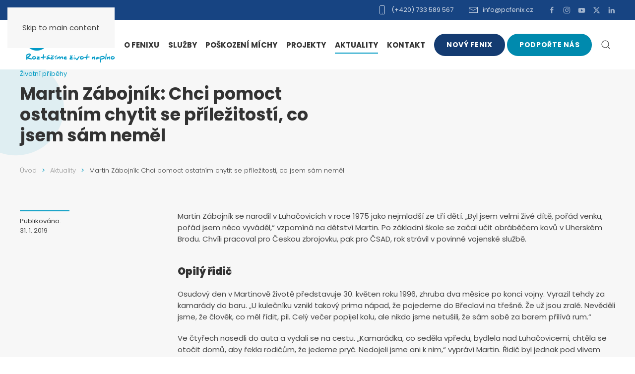

--- FILE ---
content_type: text/html; charset=UTF-8
request_url: https://pcfenix.cz/martin-zabojnik-chci-pomoct-ostatnim-chytit-se-prilezitosti-co-jsem-sam-nemel/
body_size: 23112
content:
<!DOCTYPE html>
<html lang="cs" prefix="og: https://ogp.me/ns#">
    <head><style>img.lazy{min-height:1px}</style><link href="https://pcfenix.cz/wp-content/plugins/w3-total-cache/pub/js/lazyload.min.js" as="script">
        <meta charset="UTF-8">
        <meta name="viewport" content="width=device-width, initial-scale=1">
                <meta name="dlm-version" content="5.1.7">
<!-- Optimalizace pro vyhledávače podle Rank Math - https://rankmath.com/ -->
<title>Martin Zábojník: Chci pomoct ostatním chytit se příležitostí, co jsem sám neměl | ParaCENTRUM Fenix</title>
<meta name="description" content="Martin Zábojník se narodil v Luhačovicích v roce 1975 jako nejmladší ze tří dětí. &quot;Byl jsem velmi živé dítě, pořád venku, pořád jsem něco vyváděl,&quot; vzpomíná"/>
<meta name="robots" content="follow, index, max-snippet:-1, max-video-preview:-1, max-image-preview:large"/>
<link rel="canonical" href="https://pcfenix.cz/martin-zabojnik-chci-pomoct-ostatnim-chytit-se-prilezitosti-co-jsem-sam-nemel/" />
<meta property="og:locale" content="cs_CZ" />
<meta property="og:type" content="article" />
<meta property="og:title" content="Martin Zábojník: Chci pomoct ostatním chytit se příležitostí, co jsem sám neměl | ParaCENTRUM Fenix" />
<meta property="og:description" content="Martin Zábojník se narodil v Luhačovicích v roce 1975 jako nejmladší ze tří dětí. &quot;Byl jsem velmi živé dítě, pořád venku, pořád jsem něco vyváděl,&quot; vzpomíná" />
<meta property="og:url" content="https://pcfenix.cz/martin-zabojnik-chci-pomoct-ostatnim-chytit-se-prilezitosti-co-jsem-sam-nemel/" />
<meta property="og:site_name" content="ParaCENTRUM Fenix" />
<meta property="article:publisher" content="https://www.facebook.com/pcfenix.cz" />
<meta property="article:tag" content="Životní příběhy" />
<meta property="article:section" content="Aktuality" />
<meta property="og:image" content="https://pcfenix.cz/wp-content/uploads/2024/03/fenix-main-img.jpg" />
<meta property="og:image:secure_url" content="https://pcfenix.cz/wp-content/uploads/2024/03/fenix-main-img.jpg" />
<meta property="og:image:width" content="1200" />
<meta property="og:image:height" content="630" />
<meta property="og:image:alt" content="ParaCENTRUM Fenix" />
<meta property="og:image:type" content="image/jpeg" />
<meta property="article:published_time" content="2019-01-31T22:00:49+01:00" />
<meta name="twitter:card" content="summary_large_image" />
<meta name="twitter:title" content="Martin Zábojník: Chci pomoct ostatním chytit se příležitostí, co jsem sám neměl | ParaCENTRUM Fenix" />
<meta name="twitter:description" content="Martin Zábojník se narodil v Luhačovicích v roce 1975 jako nejmladší ze tří dětí. &quot;Byl jsem velmi živé dítě, pořád venku, pořád jsem něco vyváděl,&quot; vzpomíná" />
<meta name="twitter:site" content="@https://twitter.com/pcfenix_cz" />
<meta name="twitter:creator" content="@https://twitter.com/pcfenix_cz" />
<meta name="twitter:image" content="https://pcfenix.cz/wp-content/uploads/2024/03/fenix-main-img.jpg" />
<meta name="twitter:label1" content="Napsal/a" />
<meta name="twitter:data1" content="mar24tIN" />
<meta name="twitter:label2" content="Doba čtení" />
<meta name="twitter:data2" content="5 minut" />
<script type="application/ld+json" class="rank-math-schema">{"@context":"https://schema.org","@graph":[{"@type":"Place","@id":"https://pcfenix.cz/#place","address":{"@type":"PostalAddress","streetAddress":"Koci\u00e1nka 93/2","addressLocality":"Brno","postalCode":"612 00","addressCountry":"\u010cesk\u00e1 republika"}},{"@type":["NGO","Organization"],"@id":"https://pcfenix.cz/#organization","name":"ParaCENTRUM Fenix","url":"https://pcfenix.cz","sameAs":["https://www.facebook.com/pcfenix.cz","https://twitter.com/https://twitter.com/pcfenix_cz"],"email":"info@pcfenix.cz","address":{"@type":"PostalAddress","streetAddress":"Koci\u00e1nka 93/2","addressLocality":"Brno","postalCode":"612 00","addressCountry":"\u010cesk\u00e1 republika"},"logo":{"@type":"ImageObject","@id":"https://pcfenix.cz/#logo","url":"https://pcfenix.cz/wp-content/uploads/2024/03/fenix-logo-google.png","contentUrl":"https://pcfenix.cz/wp-content/uploads/2024/03/fenix-logo-google.png","caption":"ParaCENTRUM Fenix","inLanguage":"cs","width":"112","height":"112"},"contactPoint":[{"@type":"ContactPoint","telephone":"(+420) 733 589 567","contactType":"customer support"}],"description":"ParaCENTRUM Fenix pom\u00e1h\u00e1 lidem po po\u0161kozen\u00ed m\u00edchy a jejim bl\u00edzk\u00fdm p\u0159i n\u00e1vratu do aktivn\u00edho \u017eivota.","location":{"@id":"https://pcfenix.cz/#place"}},{"@type":"WebSite","@id":"https://pcfenix.cz/#website","url":"https://pcfenix.cz","name":"ParaCENTRUM Fenix","publisher":{"@id":"https://pcfenix.cz/#organization"},"inLanguage":"cs"},{"@type":"WebPage","@id":"https://pcfenix.cz/martin-zabojnik-chci-pomoct-ostatnim-chytit-se-prilezitosti-co-jsem-sam-nemel/#webpage","url":"https://pcfenix.cz/martin-zabojnik-chci-pomoct-ostatnim-chytit-se-prilezitosti-co-jsem-sam-nemel/","name":"Martin Z\u00e1bojn\u00edk: Chci pomoct ostatn\u00edm chytit se p\u0159\u00edle\u017eitost\u00ed, co jsem s\u00e1m nem\u011bl | ParaCENTRUM Fenix","datePublished":"2019-01-31T22:00:49+01:00","dateModified":"2019-01-31T22:00:49+01:00","isPartOf":{"@id":"https://pcfenix.cz/#website"},"inLanguage":"cs"},{"@type":"Person","@id":"https://pcfenix.cz/martin-zabojnik-chci-pomoct-ostatnim-chytit-se-prilezitosti-co-jsem-sam-nemel/#author","name":"mar24tIN","image":{"@type":"ImageObject","@id":"https://secure.gravatar.com/avatar/5060d189d0a7a47352d9cf38d439145755d114373c57fbb39aa99c4a756e212d?s=96&amp;d=mm&amp;r=g","url":"https://secure.gravatar.com/avatar/5060d189d0a7a47352d9cf38d439145755d114373c57fbb39aa99c4a756e212d?s=96&amp;d=mm&amp;r=g","caption":"mar24tIN","inLanguage":"cs"},"sameAs":["https://pcfenix.cz"],"worksFor":{"@id":"https://pcfenix.cz/#organization"}},{"@type":"Article","headline":"Martin Z\u00e1bojn\u00edk: Chci pomoct ostatn\u00edm chytit se p\u0159\u00edle\u017eitost\u00ed, co jsem s\u00e1m nem\u011bl | ParaCENTRUM Fenix","datePublished":"2019-01-31T22:00:49+01:00","dateModified":"2019-01-31T22:00:49+01:00","articleSection":"Aktuality","author":{"@id":"https://pcfenix.cz/martin-zabojnik-chci-pomoct-ostatnim-chytit-se-prilezitosti-co-jsem-sam-nemel/#author","name":"mar24tIN"},"publisher":{"@id":"https://pcfenix.cz/#organization"},"description":"Martin Z\u00e1bojn\u00edk se narodil v Luha\u010dovic\u00edch v roce 1975 jako nejmlad\u0161\u00ed ze t\u0159\u00ed d\u011bt\u00ed. &quot;Byl jsem velmi \u017eiv\u00e9 d\u00edt\u011b, po\u0159\u00e1d venku, po\u0159\u00e1d jsem n\u011bco vyv\u00e1d\u011bl,&quot; vzpom\u00edn\u00e1","name":"Martin Z\u00e1bojn\u00edk: Chci pomoct ostatn\u00edm chytit se p\u0159\u00edle\u017eitost\u00ed, co jsem s\u00e1m nem\u011bl | ParaCENTRUM Fenix","@id":"https://pcfenix.cz/martin-zabojnik-chci-pomoct-ostatnim-chytit-se-prilezitosti-co-jsem-sam-nemel/#richSnippet","isPartOf":{"@id":"https://pcfenix.cz/martin-zabojnik-chci-pomoct-ostatnim-chytit-se-prilezitosti-co-jsem-sam-nemel/#webpage"},"inLanguage":"cs","mainEntityOfPage":{"@id":"https://pcfenix.cz/martin-zabojnik-chci-pomoct-ostatnim-chytit-se-prilezitosti-co-jsem-sam-nemel/#webpage"}}]}</script>
<!-- /Rank Math WordPress SEO plugin -->

<link rel='dns-prefetch' href='//www.googletagmanager.com' />
<link rel="alternate" type="application/rss+xml" title="ParaCENTRUM Fenix &raquo; RSS zdroj" href="https://pcfenix.cz/feed/" />
<link rel="alternate" type="application/rss+xml" title="ParaCENTRUM Fenix &raquo; RSS komentářů" href="https://pcfenix.cz/comments/feed/" />
<link rel="alternate" title="oEmbed (JSON)" type="application/json+oembed" href="https://pcfenix.cz/wp-json/oembed/1.0/embed?url=https%3A%2F%2Fpcfenix.cz%2Fmartin-zabojnik-chci-pomoct-ostatnim-chytit-se-prilezitosti-co-jsem-sam-nemel%2F" />
<link rel="alternate" title="oEmbed (XML)" type="text/xml+oembed" href="https://pcfenix.cz/wp-json/oembed/1.0/embed?url=https%3A%2F%2Fpcfenix.cz%2Fmartin-zabojnik-chci-pomoct-ostatnim-chytit-se-prilezitosti-co-jsem-sam-nemel%2F&#038;format=xml" />
<style id='wp-emoji-styles-inline-css'>

	img.wp-smiley, img.emoji {
		display: inline !important;
		border: none !important;
		box-shadow: none !important;
		height: 1em !important;
		width: 1em !important;
		margin: 0 0.07em !important;
		vertical-align: -0.1em !important;
		background: none !important;
		padding: 0 !important;
	}
/*# sourceURL=wp-emoji-styles-inline-css */
</style>
<style id='wp-block-library-inline-css'>
:root{--wp-block-synced-color:#7a00df;--wp-block-synced-color--rgb:122,0,223;--wp-bound-block-color:var(--wp-block-synced-color);--wp-editor-canvas-background:#ddd;--wp-admin-theme-color:#007cba;--wp-admin-theme-color--rgb:0,124,186;--wp-admin-theme-color-darker-10:#006ba1;--wp-admin-theme-color-darker-10--rgb:0,107,160.5;--wp-admin-theme-color-darker-20:#005a87;--wp-admin-theme-color-darker-20--rgb:0,90,135;--wp-admin-border-width-focus:2px}@media (min-resolution:192dpi){:root{--wp-admin-border-width-focus:1.5px}}.wp-element-button{cursor:pointer}:root .has-very-light-gray-background-color{background-color:#eee}:root .has-very-dark-gray-background-color{background-color:#313131}:root .has-very-light-gray-color{color:#eee}:root .has-very-dark-gray-color{color:#313131}:root .has-vivid-green-cyan-to-vivid-cyan-blue-gradient-background{background:linear-gradient(135deg,#00d084,#0693e3)}:root .has-purple-crush-gradient-background{background:linear-gradient(135deg,#34e2e4,#4721fb 50%,#ab1dfe)}:root .has-hazy-dawn-gradient-background{background:linear-gradient(135deg,#faaca8,#dad0ec)}:root .has-subdued-olive-gradient-background{background:linear-gradient(135deg,#fafae1,#67a671)}:root .has-atomic-cream-gradient-background{background:linear-gradient(135deg,#fdd79a,#004a59)}:root .has-nightshade-gradient-background{background:linear-gradient(135deg,#330968,#31cdcf)}:root .has-midnight-gradient-background{background:linear-gradient(135deg,#020381,#2874fc)}:root{--wp--preset--font-size--normal:16px;--wp--preset--font-size--huge:42px}.has-regular-font-size{font-size:1em}.has-larger-font-size{font-size:2.625em}.has-normal-font-size{font-size:var(--wp--preset--font-size--normal)}.has-huge-font-size{font-size:var(--wp--preset--font-size--huge)}.has-text-align-center{text-align:center}.has-text-align-left{text-align:left}.has-text-align-right{text-align:right}.has-fit-text{white-space:nowrap!important}#end-resizable-editor-section{display:none}.aligncenter{clear:both}.items-justified-left{justify-content:flex-start}.items-justified-center{justify-content:center}.items-justified-right{justify-content:flex-end}.items-justified-space-between{justify-content:space-between}.screen-reader-text{border:0;clip-path:inset(50%);height:1px;margin:-1px;overflow:hidden;padding:0;position:absolute;width:1px;word-wrap:normal!important}.screen-reader-text:focus{background-color:#ddd;clip-path:none;color:#444;display:block;font-size:1em;height:auto;left:5px;line-height:normal;padding:15px 23px 14px;text-decoration:none;top:5px;width:auto;z-index:100000}html :where(.has-border-color){border-style:solid}html :where([style*=border-top-color]){border-top-style:solid}html :where([style*=border-right-color]){border-right-style:solid}html :where([style*=border-bottom-color]){border-bottom-style:solid}html :where([style*=border-left-color]){border-left-style:solid}html :where([style*=border-width]){border-style:solid}html :where([style*=border-top-width]){border-top-style:solid}html :where([style*=border-right-width]){border-right-style:solid}html :where([style*=border-bottom-width]){border-bottom-style:solid}html :where([style*=border-left-width]){border-left-style:solid}html :where(img[class*=wp-image-]){height:auto;max-width:100%}:where(figure){margin:0 0 1em}html :where(.is-position-sticky){--wp-admin--admin-bar--position-offset:var(--wp-admin--admin-bar--height,0px)}@media screen and (max-width:600px){html :where(.is-position-sticky){--wp-admin--admin-bar--position-offset:0px}}

/*# sourceURL=wp-block-library-inline-css */
</style><style id='wp-block-heading-inline-css'>
h1:where(.wp-block-heading).has-background,h2:where(.wp-block-heading).has-background,h3:where(.wp-block-heading).has-background,h4:where(.wp-block-heading).has-background,h5:where(.wp-block-heading).has-background,h6:where(.wp-block-heading).has-background{padding:1.25em 2.375em}h1.has-text-align-left[style*=writing-mode]:where([style*=vertical-lr]),h1.has-text-align-right[style*=writing-mode]:where([style*=vertical-rl]),h2.has-text-align-left[style*=writing-mode]:where([style*=vertical-lr]),h2.has-text-align-right[style*=writing-mode]:where([style*=vertical-rl]),h3.has-text-align-left[style*=writing-mode]:where([style*=vertical-lr]),h3.has-text-align-right[style*=writing-mode]:where([style*=vertical-rl]),h4.has-text-align-left[style*=writing-mode]:where([style*=vertical-lr]),h4.has-text-align-right[style*=writing-mode]:where([style*=vertical-rl]),h5.has-text-align-left[style*=writing-mode]:where([style*=vertical-lr]),h5.has-text-align-right[style*=writing-mode]:where([style*=vertical-rl]),h6.has-text-align-left[style*=writing-mode]:where([style*=vertical-lr]),h6.has-text-align-right[style*=writing-mode]:where([style*=vertical-rl]){rotate:180deg}
/*# sourceURL=https://pcfenix.cz/wp-includes/blocks/heading/style.min.css */
</style>
<style id='wp-block-paragraph-inline-css'>
.is-small-text{font-size:.875em}.is-regular-text{font-size:1em}.is-large-text{font-size:2.25em}.is-larger-text{font-size:3em}.has-drop-cap:not(:focus):first-letter{float:left;font-size:8.4em;font-style:normal;font-weight:100;line-height:.68;margin:.05em .1em 0 0;text-transform:uppercase}body.rtl .has-drop-cap:not(:focus):first-letter{float:none;margin-left:.1em}p.has-drop-cap.has-background{overflow:hidden}:root :where(p.has-background){padding:1.25em 2.375em}:where(p.has-text-color:not(.has-link-color)) a{color:inherit}p.has-text-align-left[style*="writing-mode:vertical-lr"],p.has-text-align-right[style*="writing-mode:vertical-rl"]{rotate:180deg}
/*# sourceURL=https://pcfenix.cz/wp-includes/blocks/paragraph/style.min.css */
</style>
<style id='global-styles-inline-css'>
:root{--wp--preset--aspect-ratio--square: 1;--wp--preset--aspect-ratio--4-3: 4/3;--wp--preset--aspect-ratio--3-4: 3/4;--wp--preset--aspect-ratio--3-2: 3/2;--wp--preset--aspect-ratio--2-3: 2/3;--wp--preset--aspect-ratio--16-9: 16/9;--wp--preset--aspect-ratio--9-16: 9/16;--wp--preset--color--black: #000000;--wp--preset--color--cyan-bluish-gray: #abb8c3;--wp--preset--color--white: #ffffff;--wp--preset--color--pale-pink: #f78da7;--wp--preset--color--vivid-red: #cf2e2e;--wp--preset--color--luminous-vivid-orange: #ff6900;--wp--preset--color--luminous-vivid-amber: #fcb900;--wp--preset--color--light-green-cyan: #7bdcb5;--wp--preset--color--vivid-green-cyan: #00d084;--wp--preset--color--pale-cyan-blue: #8ed1fc;--wp--preset--color--vivid-cyan-blue: #0693e3;--wp--preset--color--vivid-purple: #9b51e0;--wp--preset--gradient--vivid-cyan-blue-to-vivid-purple: linear-gradient(135deg,rgb(6,147,227) 0%,rgb(155,81,224) 100%);--wp--preset--gradient--light-green-cyan-to-vivid-green-cyan: linear-gradient(135deg,rgb(122,220,180) 0%,rgb(0,208,130) 100%);--wp--preset--gradient--luminous-vivid-amber-to-luminous-vivid-orange: linear-gradient(135deg,rgb(252,185,0) 0%,rgb(255,105,0) 100%);--wp--preset--gradient--luminous-vivid-orange-to-vivid-red: linear-gradient(135deg,rgb(255,105,0) 0%,rgb(207,46,46) 100%);--wp--preset--gradient--very-light-gray-to-cyan-bluish-gray: linear-gradient(135deg,rgb(238,238,238) 0%,rgb(169,184,195) 100%);--wp--preset--gradient--cool-to-warm-spectrum: linear-gradient(135deg,rgb(74,234,220) 0%,rgb(151,120,209) 20%,rgb(207,42,186) 40%,rgb(238,44,130) 60%,rgb(251,105,98) 80%,rgb(254,248,76) 100%);--wp--preset--gradient--blush-light-purple: linear-gradient(135deg,rgb(255,206,236) 0%,rgb(152,150,240) 100%);--wp--preset--gradient--blush-bordeaux: linear-gradient(135deg,rgb(254,205,165) 0%,rgb(254,45,45) 50%,rgb(107,0,62) 100%);--wp--preset--gradient--luminous-dusk: linear-gradient(135deg,rgb(255,203,112) 0%,rgb(199,81,192) 50%,rgb(65,88,208) 100%);--wp--preset--gradient--pale-ocean: linear-gradient(135deg,rgb(255,245,203) 0%,rgb(182,227,212) 50%,rgb(51,167,181) 100%);--wp--preset--gradient--electric-grass: linear-gradient(135deg,rgb(202,248,128) 0%,rgb(113,206,126) 100%);--wp--preset--gradient--midnight: linear-gradient(135deg,rgb(2,3,129) 0%,rgb(40,116,252) 100%);--wp--preset--font-size--small: 13px;--wp--preset--font-size--medium: 20px;--wp--preset--font-size--large: 36px;--wp--preset--font-size--x-large: 42px;--wp--preset--spacing--20: 0.44rem;--wp--preset--spacing--30: 0.67rem;--wp--preset--spacing--40: 1rem;--wp--preset--spacing--50: 1.5rem;--wp--preset--spacing--60: 2.25rem;--wp--preset--spacing--70: 3.38rem;--wp--preset--spacing--80: 5.06rem;--wp--preset--shadow--natural: 6px 6px 9px rgba(0, 0, 0, 0.2);--wp--preset--shadow--deep: 12px 12px 50px rgba(0, 0, 0, 0.4);--wp--preset--shadow--sharp: 6px 6px 0px rgba(0, 0, 0, 0.2);--wp--preset--shadow--outlined: 6px 6px 0px -3px rgb(255, 255, 255), 6px 6px rgb(0, 0, 0);--wp--preset--shadow--crisp: 6px 6px 0px rgb(0, 0, 0);}:where(.is-layout-flex){gap: 0.5em;}:where(.is-layout-grid){gap: 0.5em;}body .is-layout-flex{display: flex;}.is-layout-flex{flex-wrap: wrap;align-items: center;}.is-layout-flex > :is(*, div){margin: 0;}body .is-layout-grid{display: grid;}.is-layout-grid > :is(*, div){margin: 0;}:where(.wp-block-columns.is-layout-flex){gap: 2em;}:where(.wp-block-columns.is-layout-grid){gap: 2em;}:where(.wp-block-post-template.is-layout-flex){gap: 1.25em;}:where(.wp-block-post-template.is-layout-grid){gap: 1.25em;}.has-black-color{color: var(--wp--preset--color--black) !important;}.has-cyan-bluish-gray-color{color: var(--wp--preset--color--cyan-bluish-gray) !important;}.has-white-color{color: var(--wp--preset--color--white) !important;}.has-pale-pink-color{color: var(--wp--preset--color--pale-pink) !important;}.has-vivid-red-color{color: var(--wp--preset--color--vivid-red) !important;}.has-luminous-vivid-orange-color{color: var(--wp--preset--color--luminous-vivid-orange) !important;}.has-luminous-vivid-amber-color{color: var(--wp--preset--color--luminous-vivid-amber) !important;}.has-light-green-cyan-color{color: var(--wp--preset--color--light-green-cyan) !important;}.has-vivid-green-cyan-color{color: var(--wp--preset--color--vivid-green-cyan) !important;}.has-pale-cyan-blue-color{color: var(--wp--preset--color--pale-cyan-blue) !important;}.has-vivid-cyan-blue-color{color: var(--wp--preset--color--vivid-cyan-blue) !important;}.has-vivid-purple-color{color: var(--wp--preset--color--vivid-purple) !important;}.has-black-background-color{background-color: var(--wp--preset--color--black) !important;}.has-cyan-bluish-gray-background-color{background-color: var(--wp--preset--color--cyan-bluish-gray) !important;}.has-white-background-color{background-color: var(--wp--preset--color--white) !important;}.has-pale-pink-background-color{background-color: var(--wp--preset--color--pale-pink) !important;}.has-vivid-red-background-color{background-color: var(--wp--preset--color--vivid-red) !important;}.has-luminous-vivid-orange-background-color{background-color: var(--wp--preset--color--luminous-vivid-orange) !important;}.has-luminous-vivid-amber-background-color{background-color: var(--wp--preset--color--luminous-vivid-amber) !important;}.has-light-green-cyan-background-color{background-color: var(--wp--preset--color--light-green-cyan) !important;}.has-vivid-green-cyan-background-color{background-color: var(--wp--preset--color--vivid-green-cyan) !important;}.has-pale-cyan-blue-background-color{background-color: var(--wp--preset--color--pale-cyan-blue) !important;}.has-vivid-cyan-blue-background-color{background-color: var(--wp--preset--color--vivid-cyan-blue) !important;}.has-vivid-purple-background-color{background-color: var(--wp--preset--color--vivid-purple) !important;}.has-black-border-color{border-color: var(--wp--preset--color--black) !important;}.has-cyan-bluish-gray-border-color{border-color: var(--wp--preset--color--cyan-bluish-gray) !important;}.has-white-border-color{border-color: var(--wp--preset--color--white) !important;}.has-pale-pink-border-color{border-color: var(--wp--preset--color--pale-pink) !important;}.has-vivid-red-border-color{border-color: var(--wp--preset--color--vivid-red) !important;}.has-luminous-vivid-orange-border-color{border-color: var(--wp--preset--color--luminous-vivid-orange) !important;}.has-luminous-vivid-amber-border-color{border-color: var(--wp--preset--color--luminous-vivid-amber) !important;}.has-light-green-cyan-border-color{border-color: var(--wp--preset--color--light-green-cyan) !important;}.has-vivid-green-cyan-border-color{border-color: var(--wp--preset--color--vivid-green-cyan) !important;}.has-pale-cyan-blue-border-color{border-color: var(--wp--preset--color--pale-cyan-blue) !important;}.has-vivid-cyan-blue-border-color{border-color: var(--wp--preset--color--vivid-cyan-blue) !important;}.has-vivid-purple-border-color{border-color: var(--wp--preset--color--vivid-purple) !important;}.has-vivid-cyan-blue-to-vivid-purple-gradient-background{background: var(--wp--preset--gradient--vivid-cyan-blue-to-vivid-purple) !important;}.has-light-green-cyan-to-vivid-green-cyan-gradient-background{background: var(--wp--preset--gradient--light-green-cyan-to-vivid-green-cyan) !important;}.has-luminous-vivid-amber-to-luminous-vivid-orange-gradient-background{background: var(--wp--preset--gradient--luminous-vivid-amber-to-luminous-vivid-orange) !important;}.has-luminous-vivid-orange-to-vivid-red-gradient-background{background: var(--wp--preset--gradient--luminous-vivid-orange-to-vivid-red) !important;}.has-very-light-gray-to-cyan-bluish-gray-gradient-background{background: var(--wp--preset--gradient--very-light-gray-to-cyan-bluish-gray) !important;}.has-cool-to-warm-spectrum-gradient-background{background: var(--wp--preset--gradient--cool-to-warm-spectrum) !important;}.has-blush-light-purple-gradient-background{background: var(--wp--preset--gradient--blush-light-purple) !important;}.has-blush-bordeaux-gradient-background{background: var(--wp--preset--gradient--blush-bordeaux) !important;}.has-luminous-dusk-gradient-background{background: var(--wp--preset--gradient--luminous-dusk) !important;}.has-pale-ocean-gradient-background{background: var(--wp--preset--gradient--pale-ocean) !important;}.has-electric-grass-gradient-background{background: var(--wp--preset--gradient--electric-grass) !important;}.has-midnight-gradient-background{background: var(--wp--preset--gradient--midnight) !important;}.has-small-font-size{font-size: var(--wp--preset--font-size--small) !important;}.has-medium-font-size{font-size: var(--wp--preset--font-size--medium) !important;}.has-large-font-size{font-size: var(--wp--preset--font-size--large) !important;}.has-x-large-font-size{font-size: var(--wp--preset--font-size--x-large) !important;}
/*# sourceURL=global-styles-inline-css */
</style>

<style id='classic-theme-styles-inline-css'>
/*! This file is auto-generated */
.wp-block-button__link{color:#fff;background-color:#32373c;border-radius:9999px;box-shadow:none;text-decoration:none;padding:calc(.667em + 2px) calc(1.333em + 2px);font-size:1.125em}.wp-block-file__button{background:#32373c;color:#fff;text-decoration:none}
/*# sourceURL=/wp-includes/css/classic-themes.min.css */
</style>
<link rel='stylesheet' id='contact-form-7-css' href='https://pcfenix.cz/wp-content/plugins/contact-form-7/includes/css/styles.css?ver=6.1.4' media='all' />
<link href="https://pcfenix.cz/wp-content/themes/yootheme/css/theme.1.css?ver=1769601146" rel="stylesheet">
<script src="https://pcfenix.cz/wp-includes/js/jquery/jquery.min.js?ver=3.7.1" id="jquery-core-js"></script>
<script src="https://pcfenix.cz/wp-includes/js/jquery/jquery-migrate.min.js?ver=3.4.1" id="jquery-migrate-js"></script>
<link rel="https://api.w.org/" href="https://pcfenix.cz/wp-json/" /><link rel="alternate" title="JSON" type="application/json" href="https://pcfenix.cz/wp-json/wp/v2/posts/8050" /><link rel="EditURI" type="application/rsd+xml" title="RSD" href="https://pcfenix.cz/xmlrpc.php?rsd" />
<meta name="generator" content="WordPress 6.9" />
<link rel='shortlink' href='https://pcfenix.cz/?p=8050' />
<meta name="generator" content="Site Kit by Google 1.171.0" /><link rel="icon" href="/wp-content/uploads/2024/05/favicon.svg" sizes="any">
<link rel="icon" href="/wp-content/uploads/2024/03/fenix-znak.svg" type="image/svg+xml">
<link rel="apple-touch-icon" href="/wp-content/uploads/2024/05/apple-touch-icon.png"><script id="google_gtagjs" src="https://www.googletagmanager.com/gtag/js?id=G-2L7HD5W4NF" async></script>
<script id="google_gtagjs-inline">
window.dataLayer = window.dataLayer || [];function gtag(){dataLayer.push(arguments);}gtag('js', new Date());gtag('config', 'G-2L7HD5W4NF', {} );
</script>
<script src="https://pcfenix.cz/wp-content/themes/yootheme/vendor/assets/uikit/dist/js/uikit.min.js?ver=5.0.7"></script>
<script src="https://pcfenix.cz/wp-content/themes/yootheme/vendor/assets/uikit/dist/js/uikit-icons-design-bites.min.js?ver=5.0.7"></script>
<script src="https://pcfenix.cz/wp-content/themes/yootheme/assets/site/js/theme.js?ver=5.0.7"></script>
<script>window.yootheme ||= {}; yootheme.theme = {"i18n":{"close":{"label":"Zav\u0159\u00edt","0":"yootheme"},"totop":{"label":"Back to top","0":"yootheme"},"marker":{"label":"Open","0":"yootheme"},"navbarToggleIcon":{"label":"Otev\u0159\u00edt menu","0":"yootheme"},"paginationPrevious":{"label":"P\u0159edchoz\u00ed str\u00e1nka","0":"yootheme"},"paginationNext":{"label":"N\u00e1sleduj\u00edc\u00ed str\u00e1nka","0":"yootheme"},"searchIcon":{"toggle":"Open Search","submit":"Submit Search"},"slider":{"next":"Next slide","previous":"Previous slide","slideX":"Slide %s","slideLabel":"%s of %s"},"slideshow":{"next":"Next slide","previous":"Previous slide","slideX":"Slide %s","slideLabel":"%s of %s"},"lightboxPanel":{"next":"Next slide","previous":"Previous slide","slideLabel":"%s of %s","close":"Close"}}};</script>
<!-- seznam.cz retargeting -->
<script type="text/javascript" src="https://c.seznam.cz/js/rc.js"></script>
<script>
  window.sznIVA = window.sznIVA || {};
  window.sznIVA.IS = window.sznIVA.IS || {};
  window.sznIVA.IS.updateIdentities({
    eid: null
  });

  var retargetingConf = {
    rtgId: 1411842,
    consent: null
  };
  window.rc.retargetingHit(retargetingConf);
</script><script>window.dataLayer = window.dataLayer || [];
function gtag(){dataLayer.push(arguments);}
gtag('js', new Date());
gtag('config', 'G-2L7HD5W4NF');</script>    </head>
    <body class="wp-singular post-template-default single single-post postid-8050 single-format-standard wp-theme-yootheme wp-child-theme-yootheme-fenix ">

        
        <div class="uk-hidden-visually uk-notification uk-notification-top-left uk-width-auto">
            <div class="uk-notification-message">
                <a href="#tm-main" class="uk-link-reset">Skip to main content</a>
            </div>
        </div>

        
        
        <div class="tm-page">

                        


<header class="tm-header-mobile uk-hidden@m">


    
        <div class="uk-navbar-container">

            <div class="uk-container uk-container-expand">
                <nav class="uk-navbar" uk-navbar="{&quot;align&quot;:&quot;left&quot;,&quot;container&quot;:&quot;.tm-header-mobile&quot;,&quot;boundary&quot;:&quot;.tm-header-mobile .uk-navbar-container&quot;,&quot;target-y&quot;:&quot;.tm-header-mobile .uk-navbar-container&quot;,&quot;dropbar&quot;:true,&quot;dropbar-anchor&quot;:&quot;.tm-header-mobile .uk-navbar-container&quot;,&quot;dropbar-transparent-mode&quot;:&quot;remove&quot;}">

                                        <div class="uk-navbar-left ">

                                                    <a href="https://pcfenix.cz/" aria-label="Zpět na úvod" class="uk-logo uk-navbar-item">
    <img class="lazy" src="data:image/svg+xml,%3Csvg%20xmlns='http://www.w3.org/2000/svg'%20viewBox='0%200%20160%2070'%3E%3C/svg%3E" data-src="/wp-content/uploads/yootheme/cache/2f/2f8fccbd.png" width="160" height="70" alt data-srcset="/wp-content/uploads/yootheme/cache/2f/2f8fccbd.png 160w, /wp-content/uploads/yootheme/cache/7e/7e3164d6.png 320w" data-sizes="(min-width: 160px) 160px"><img class="uk-logo-inverse lazy" src="data:image/svg+xml,%3Csvg%20xmlns='http://www.w3.org/2000/svg'%20viewBox='0%200%20160%2070'%3E%3C/svg%3E" data-src="/wp-content/uploads/yootheme/cache/08/083a1ceb.png" width="160" height="70" alt data-srcset="/wp-content/uploads/yootheme/cache/08/083a1ceb.png 160w, /wp-content/uploads/yootheme/cache/69/69d9b60d.png 320w" data-sizes="(min-width: 160px) 160px"></a>                        
                        
                        
                    </div>
                    
                    
                                        <div class="uk-navbar-right">

                                                                            
                                                    <a uk-toggle href="#tm-dialog-mobile" class="uk-navbar-toggle">

        
        <div uk-navbar-toggle-icon></div>

        
    </a>                        
                    </div>
                    
                </nav>
            </div>

        </div>

    



        <div id="tm-dialog-mobile" uk-offcanvas="container: true; overlay: true" mode="slide" flip>
        <div class="uk-offcanvas-bar uk-flex uk-flex-column">

                        <button class="uk-offcanvas-close uk-close-large" type="button" uk-close uk-toggle="cls: uk-close-large; mode: media; media: @s"></button>
            
                        <div class="uk-margin-auto-vertical">
                
<div class="uk-grid uk-child-width-1-1" uk-grid>    <div>
<div class="uk-panel widget widget_media_image" id="media_image-2">

    
    <a href="https://pcfenix.cz"><img src="data:image/svg+xml,%3Csvg%20xmlns='http://www.w3.org/2000/svg'%20viewBox='0%200%200%200'%3E%3C/svg%3E" data-src="https://pcfenix.cz/wp-content/uploads/2025/01/FENIX-LOGO-COLOR.svg" class="image wp-image-26332  attachment-full size-full lazy" alt="" style="max-width: 100%; height: auto;" decoding="async" /></a>
</div>
</div>    <div>
<div class="uk-panel widget widget_nav_menu" id="nav_menu-5">

    
    
<ul class="uk-nav uk-nav-primary uk-nav- uk-nav-divider uk-nav-accordion" uk-nav="targets: &gt; .js-accordion">
    
	<li class="menu-item menu-item-type-custom menu-item-object-custom menu-item-has-children js-accordion uk-parent"><a href>O Fenixu <span uk-nav-parent-icon></span></a>
	<ul class="uk-nav-sub">

		<li class="menu-item menu-item-type-post_type menu-item-object-page"><a href="https://pcfenix.cz/o-fenixu/o-nas/">O&nbsp;nás</a></li>
		<li class="menu-item menu-item-type-post_type menu-item-object-page"><a href="https://pcfenix.cz/o-fenixu/nas-pribeh/">Náš příběh</a></li>
		<li class="menu-item menu-item-type-post_type menu-item-object-page"><a href="https://pcfenix.cz/o-fenixu/oceneni/">Ocenění</a></li>
		<li class="menu-item menu-item-type-post_type menu-item-object-page"><a href="https://pcfenix.cz/o-fenixu/nas-tym/">Náš tým</a></li>
		<li class="menu-item menu-item-type-post_type menu-item-object-page"><a href="https://pcfenix.cz/o-fenixu/dokumenty/">Dokumenty</a></li>
		<li class="menu-item menu-item-type-post_type menu-item-object-page"><a href="https://pcfenix.cz/o-fenixu/kariera/">Kariéra a&nbsp;praxe</a></li>
		<li class="menu-item menu-item-type-post_type menu-item-object-page"><a href="https://pcfenix.cz/o-fenixu/pro-media/">Pro média</a></li>
		<li class="menu-item menu-item-type-post_type menu-item-object-page"><a href="https://pcfenix.cz/o-fenixu/rada-spolku/">Rada spolku</a></li>
		<li class="menu-item menu-item-type-post_type menu-item-object-page"><a href="https://pcfenix.cz/o-fenixu/evropske-projekty/">Evropské projekty</a></li>
		<li class="menu-item menu-item-type-post_type menu-item-object-page"><a href="https://pcfenix.cz/o-fenixu/partneri/">Partneři</a></li></ul></li>
	<li class="menu-item menu-item-type-custom menu-item-object-custom menu-item-has-children js-accordion uk-parent"><a href>Služby <span uk-nav-parent-icon></span></a>
	<ul class="uk-nav-sub">

		<li class="menu-item menu-item-type-post_type menu-item-object-page"><a href="https://pcfenix.cz/sluzby/socialni-rehabilitace/">Sociální rehabilitace</a></li>
		<li class="menu-item menu-item-type-post_type menu-item-object-page"><a href="https://pcfenix.cz/sluzby/fyzioterapie/">Fyzioterapie</a></li>
		<li class="menu-item menu-item-type-post_type menu-item-object-page"><a href="https://pcfenix.cz/sluzby/osobni-asistence/">Osobní asistence</a></li>
		<li class="menu-item menu-item-type-post_type menu-item-object-page"><a href="https://pcfenix.cz/sluzby/ergoterapie/">Ergoterapie</a></li>
		<li class="menu-item menu-item-type-post_type menu-item-object-page"><a href="https://pcfenix.cz/sluzby/bezbarierova-preprava/">Bezbariérová přeprava</a></li>
		<li class="menu-item menu-item-type-post_type menu-item-object-page"><a href="https://pcfenix.cz/sluzby/bezbarierovy-byt/">Bezbariérový byt</a></li>
		<li class="menu-item menu-item-type-post_type menu-item-object-page"><a href="https://pcfenix.cz/sluzby/pujcovna-kompenzacnich-pomucek/">Půjčovna kompenzačních pomůcek</a></li>
		<li class="menu-item menu-item-type-post_type menu-item-object-page"><a href="https://pcfenix.cz/sluzby/bezbarierova-posilovna/">Bezbariérová posilovna</a></li>
		<li class="menu-item menu-item-type-post_type menu-item-object-page"><a href="https://pcfenix.cz/sluzby/instruktor-sobestacnosti/">Instruktor soběstačnosti</a></li>
		<li class="menu-item menu-item-type-post_type menu-item-object-page"><a href="https://pcfenix.cz/sluzby/rekondicni-pobyty/">Rekondiční pobyty</a></li>
		<li class="menu-item menu-item-type-post_type menu-item-object-page"><a href="https://pcfenix.cz/sluzby/potravinova-pomoc/">Potravinová pomoc</a></li>
		<li class="menu-item menu-item-type-post_type menu-item-object-page"><a href="https://pcfenix.cz/sluzby/poradna-spravneho-sedu/">Poradna správného sedu</a></li></ul></li>
	<li class="menu-item menu-item-type-post_type menu-item-object-page"><a href="https://pcfenix.cz/poskozeni-michy/">Poškození míchy</a></li>
	<li class="menu-item menu-item-type-post_type menu-item-object-page"><a href="https://pcfenix.cz/projekty/">Projekty</a></li>
	<li class="menu-item menu-item-type-taxonomy menu-item-object-category current-post-ancestor current-menu-parent current-post-parent uk-active"><a href="https://pcfenix.cz/aktuality/">Aktuality</a></li>
	<li class="menu-item menu-item-type-post_type menu-item-object-page"><a href="https://pcfenix.cz/kontakt/">Kontakt</a></li></ul>

</div>
</div>    <div>
<div class="uk-panel widget widget_custom_html" id="custom_html-5">

    
    <div class="textwidget custom-html-widget"><a class="uk-button uk-button-primary" href="/pro-darce/">Podpořte nás</a></div>
</div>
</div>    <div>
<div class="uk-panel">

    
    <ul class="uk-grid uk-flex-inline uk-flex-middle uk-flex-nowrap">                    <li><a href="https://www.facebook.com/pcfenix.cz/" class="uk-preserve-width uk-icon-link" rel="noreferrer"><span uk-icon="icon: facebook;"></span></a></li>
                    <li><a href="https://www.instagram.com/paracentrum_fenix/" class="uk-preserve-width uk-icon-link" rel="noreferrer"><span uk-icon="icon: instagram;"></span></a></li>
                    <li><a href="https://www.youtube.com/channel/UCTGODzu5kahH4yuXYQUzlnA" class="uk-preserve-width uk-icon-link" rel="noreferrer"><span uk-icon="icon: youtube;"></span></a></li>
                    <li><a href="https://twitter.com/pcfenix_cz" class="uk-preserve-width uk-icon-link" rel="noreferrer"><span uk-icon="icon: twitter;"></span></a></li>
                    <li><a href="https://www.linkedin.com/company/paracentrum-fenix/" class="uk-preserve-width uk-icon-link" rel="noreferrer"><span uk-icon="icon: linkedin;"></span></a></li>
            </ul>
</div>
</div></div>            </div>
            
            
        </div>
    </div>
    
    
    

</header>


<div class="tm-toolbar tm-toolbar-default uk-visible@m">
    <div class="uk-container uk-flex uk-flex-middle">

        
                <div class="uk-margin-auto-left">
            <div class="uk-grid-medium uk-child-width-auto uk-flex-middle" uk-grid="margin: uk-margin-small-top">
                <div>
<div class="uk-panel widget widget_custom_html" id="custom_html-3">

    
    <div class="textwidget custom-html-widget"><span uk-icon="icon: phone"></span>&nbsp; &nbsp;(+420) 733&nbsp;589&nbsp;567</div>
</div>
</div><div>
<div class="uk-panel widget widget_custom_html" id="custom_html-4">

    
    <div class="textwidget custom-html-widget"><span uk-icon="icon: mail"></span>&nbsp; &nbsp;info@pcfenix.cz</div>
</div>
</div><div>
<div class="uk-panel">

    
    <ul class="uk-grid uk-flex-inline uk-flex-middle uk-flex-nowrap uk-grid-small">                    <li><a href="https://www.facebook.com/pcfenix.cz/" class="uk-preserve-width uk-icon-link" rel="noreferrer"><span uk-icon="icon: facebook; width: 15; height: 15;"></span></a></li>
                    <li><a href="https://www.instagram.com/paracentrum_fenix/" class="uk-preserve-width uk-icon-link" rel="noreferrer"><span uk-icon="icon: instagram; width: 15; height: 15;"></span></a></li>
                    <li><a href="https://www.youtube.com/channel/UCTGODzu5kahH4yuXYQUzlnA" class="uk-preserve-width uk-icon-link" rel="noreferrer"><span uk-icon="icon: youtube; width: 15; height: 15;"></span></a></li>
                    <li><a href="https://twitter.com/pcfenix_cz" class="uk-preserve-width uk-icon-link" rel="noreferrer"><span uk-icon="icon: twitter; width: 15; height: 15;"></span></a></li>
                    <li><a href="https://www.linkedin.com/company/10410786/admin/feed/posts/" class="uk-preserve-width uk-icon-link" rel="noreferrer"><span uk-icon="icon: linkedin; width: 15; height: 15;"></span></a></li>
            </ul>
</div>
</div>            </div>
        </div>
        
    </div>
</div>

<header class="tm-header uk-visible@m">



        <div uk-sticky media="@m" show-on-up animation="uk-animation-slide-top" cls-active="uk-navbar-sticky" sel-target=".uk-navbar-container">
    
        <div class="uk-navbar-container">

            <div class="uk-container uk-container-xlarge">
                <nav class="uk-navbar uk-navbar-justify" uk-navbar="{&quot;align&quot;:&quot;left&quot;,&quot;container&quot;:&quot;.tm-header &gt; [uk-sticky]&quot;,&quot;boundary&quot;:&quot;.tm-header .uk-navbar-container&quot;,&quot;target-y&quot;:&quot;.tm-header .uk-navbar-container&quot;,&quot;dropbar&quot;:true,&quot;delay-hide&quot;:&quot;200&quot;,&quot;dropbar-anchor&quot;:&quot;.tm-header .uk-navbar-container&quot;,&quot;dropbar-transparent-mode&quot;:&quot;remove&quot;}">

                                        <div class="uk-navbar-left ">

                                                    <a href="https://pcfenix.cz/" aria-label="Zpět na úvod" class="uk-logo uk-navbar-item">
    <img class="lazy" src="data:image/svg+xml,%3Csvg%20xmlns='http://www.w3.org/2000/svg'%20viewBox='0%200%20183%2080'%3E%3C/svg%3E" data-src="/wp-content/uploads/yootheme/cache/a4/a4263861.png" width="183" height="80" alt data-srcset="/wp-content/uploads/yootheme/cache/a4/a4263861.png 183w, /wp-content/uploads/yootheme/cache/24/2490f25e.png 365w" data-sizes="(min-width: 183px) 183px"><img class="uk-logo-inverse lazy" src="data:image/svg+xml,%3Csvg%20xmlns='http://www.w3.org/2000/svg'%20viewBox='0%200%20183%2080'%3E%3C/svg%3E" data-src="/wp-content/uploads/yootheme/cache/a3/a320868e.png" width="183" height="80" alt data-srcset="/wp-content/uploads/yootheme/cache/a3/a320868e.png 183w, /wp-content/uploads/yootheme/cache/77/77b94944.png 365w" data-sizes="(min-width: 183px) 183px"></a>                        
                                                    
<ul class="uk-navbar-nav">
    
	<li class="menu-item menu-item-type-post_type menu-item-object-page uk-parent"><a href="https://pcfenix.cz/o-fenixu/">O&nbsp;Fenixu</a>
	<div class="uk-drop uk-navbar-dropdown uk-navbar-dropdown-dropbar-large" pos="bottom-left" stretch="x" boundary-x=".tm-header .uk-navbar">
<div class="uk-grid tm-grid-expand uk-margin" uk-grid>
    
        
<div class="uk-width-1-4@m">
    
        
            
            
            
                
                    
<h1 class="uk-h1 uk-font-primary uk-text-primary">
    
        
                    O Fenixu        
        
    
</h1><hr class="uk-divider-small"><div class="uk-panel uk-margin"><p>Jsme jediným centrem komplexní péče pro osoby se získaným poškozením míchy na Moravě a díky celému týmu s mottem „Roztáčíme život naplno!“ jsme průvodcem na cestě k aktivnímu a plnohodnotnému životu.</p></div>
                
            
        
    
</div>
<div class="uk-width-3-4@m">
    
        
            
            
            
                
                    
<div class="uk-margin">
        <div class="uk-child-width-expand" uk-grid>    
    
                <div>
        
        <ul class="uk-margin-remove-bottom uk-nav uk-nav-default">                                <li class="el-item ">
<a class="el-link" href="https://pcfenix.cz/o-fenixu/o-nas/">
    
        
                <div>
            O&nbsp;nás            <div class="uk-nav-subtitle">Hlavním cílem ParaCENTRA Fenix je soběstačnost klientů — vozíčkářům usnadňuje přechod z institucionální péče do domácího prostředí.</div>        </div>
        
    
</a></li>
                                            <li class="el-item ">
<a class="el-link" href="https://pcfenix.cz/o-fenixu/nas-pribeh/">
    
        
                <div>
            Náš příběh            <div class="uk-nav-subtitle">Příběh brněnské organizace ParaCENTRUM Fenix se začal psát v roce 2004, kdy jej založili sami vozíčkáři, aby se stali oporou dalším lidem po poškození míchy.</div>        </div>
        
    
</a></li>
                                            <li class="el-item ">
<a class="el-link" href="https://pcfenix.cz/o-fenixu/oceneni/">
    
        
                <div>
            Ocenění            <div class="uk-nav-subtitle">V oceněních ParaCENTRAFenix se zrcadlí nezlomná vůle samotných klientů, úsilí jejich nejbližších a obětavá práce zaměstnanců.</div>        </div>
        
    
</a></li>
                                            <li class="el-item ">
<a class="el-link" href="https://pcfenix.cz/o-fenixu/nas-tym/">
    
        
                <div>
            Náš tým            <div class="uk-nav-subtitle">Jsme lidé nejrůznějších zaměření, kteří spolupracují na společném cíli. Naše práce je posláním a radostí.</div>        </div>
        
    
</a></li>
                                            <li class="el-item ">
<a class="el-link" href="https://pcfenix.cz/o-fenixu/dokumenty/">
    
        
                <div>
            Dokumenty            <div class="uk-nav-subtitle">Hledáte výroční zprávu, stanovy nebo členskou přihlášku? Zde naleznete důležité dokumenty naší organizace.</div>        </div>
        
    
</a></li>
                                            <li class="el-item ">
<a class="el-link" href="https://pcfenix.cz/o-fenixu/kariera/">
    
        
                <div>
            Kariéra a&nbsp;praxe            <div class="uk-nav-subtitle">Úzce se specializujeme na naši cílovou skupinu klientů s poškozením míchy. Oblast uplatnění je u nás však široká.</div>        </div>
        
    
</a></li>
                            </ul>
                </div>
        
    
                <div>
        
        <ul class="uk-margin-remove-bottom uk-nav uk-nav-default">                                <li class="el-item ">
<a class="el-link" href="https://pcfenix.cz/o-fenixu/pro-media/">
    
        
                <div>
            Pro média            <div class="uk-nav-subtitle">Vybírejte z tiskových zpráv, poutavých fotogalerií nebo se přihlaste k odběru našeho zpravodaje, který vychází jednou měsíčně.</div>        </div>
        
    
</a></li>
                                            <li class="el-item ">
<a class="el-link" href="https://pcfenix.cz/o-fenixu/rada-spolku/">
    
        
                <div>
            Rada spolku            <div class="uk-nav-subtitle">Naším posláním je sdružovat lidi po úrazu páteře s poraněním míchy či s jiným získaným poškozením míchy, jejich pečující osoby a jejich příznivce.</div>        </div>
        
    
</a></li>
                                            <li class="el-item ">
<a class="el-link" href="https://pcfenix.cz/o-fenixu/vybor-spolku/">
    
        
                <div>
            Výbor spolku            <div class="uk-nav-subtitle">Výbor spolku je volen Radou spolku a tvoří jej předseda Rady, první místopředseda a druhý místopředseda Rady.</div>        </div>
        
    
</a></li>
                                            <li class="el-item ">
<a class="el-link" href="https://pcfenix.cz/o-fenixu/evropske-projekty/">
    
        
                <div>
            Evropské projekty            <div class="uk-nav-subtitle">Přečtěte si o úspěšně dokončených projektech financovaných z evropských fondů, které přinášejí inovace, rozvoj a podporu naší komunitě.</div>        </div>
        
    
</a></li>
                                            <li class="el-item ">
<a class="el-link" href="https://pcfenix.cz/o-fenixu/partneri/">
    
        
                <div>
            Partneři            <div class="uk-nav-subtitle">Děkujeme všem našim partnerům, kteří svou vstřícností umožňují vytvářet podmínky pro další rozvoj našich aktivit.</div>        </div>
        
    
</a></li>
                            </ul>
                </div>
        
    
        </div>    
</div>
                
            
        
    
</div>
    
</div></div></li>
	<li class="menu-item menu-item-type-post_type menu-item-object-page uk-parent"><a href="https://pcfenix.cz/sluzby/">Služby</a>
	<div class="uk-drop uk-navbar-dropdown uk-navbar-dropdown-dropbar-large" pos="bottom-left" stretch="x" boundary-x=".tm-header .uk-navbar">
<div class="uk-grid-margin uk-grid tm-grid-expand" uk-grid>
    
        
<div class="uk-width-1-4@m">
    
        
            
            
            
                
                    
<h1 class="uk-h1 uk-font-primary uk-text-primary">
    
        
                    Naše služby        
        
    
</h1><hr class="uk-divider-small"><div class="uk-panel uk-margin">Lidem po poranění míchy a jejich blízkým nabízíme komplexní zdravotní a sociální služby. Naším cílem je, aby v rámci svého hendikepu byli, co nejvíce soběstační a dokázali se aktivně zapojit do běžného života.</div>
                
            
        
    
</div>
<div class="uk-width-1-2@m">
    
        
            
            
            
                
                    
<nav class="uk-margin">
    
    
        
        <ul class="uk-margin-remove-bottom uk-nav uk-nav-default">                                <li class="el-item ">
<a class="el-link" href="https://pcfenix.cz/sluzby/socialni-rehabilitace/">
    
        <div class="uk-grid uk-grid-small uk-child-width-expand uk-flex-nowrap uk-flex-middle">            <div class="uk-width-auto"><img class="el-image lazy" src="data:image/svg+xml,%3Csvg%20xmlns='http://www.w3.org/2000/svg'%20viewBox='0%200%2070%2070'%3E%3C/svg%3E" data-src="/wp-content/uploads/2024/02/ikona-sr.svg" alt width="70" height="70"></div>            <div>
                Sociální rehabilitace                <div class="uk-nav-subtitle">Soubor specifických činností směřujících k dosažení samostatnosti, nezávislosti a zajištění sociálního kontaktu.</div>            </div>
        </div>
    
</a></li>
                                            <li class="el-item ">
<a class="el-link" href="https://pcfenix.cz/sluzby/fyzioterapie/">
    
        <div class="uk-grid uk-grid-small uk-child-width-expand uk-flex-nowrap uk-flex-middle">            <div class="uk-width-auto"><img class="el-image lazy" src="data:image/svg+xml,%3Csvg%20xmlns='http://www.w3.org/2000/svg'%20viewBox='0%200%2070%2070'%3E%3C/svg%3E" data-src="/wp-content/uploads/2024/02/ikona-fyzio.svg" alt width="70" height="70"></div>            <div>
                Fyzioterapie                <div class="uk-nav-subtitle">Pravidelná rehabilitace je jednou z nejdůležitějších aktivit a je nedílnou součástí života každého vozíčkáře.</div>            </div>
        </div>
    
</a></li>
                                            <li class="el-item ">
<a class="el-link" href="https://pcfenix.cz/sluzby/osobni-asistence/">
    
        <div class="uk-grid uk-grid-small uk-child-width-expand uk-flex-nowrap uk-flex-middle">            <div class="uk-width-auto"><img class="el-image lazy" src="data:image/svg+xml,%3Csvg%20xmlns='http://www.w3.org/2000/svg'%20viewBox='0%200%2070%2070'%3E%3C/svg%3E" data-src="/wp-content/uploads/2024/02/ikona-oa.svg" alt width="70" height="70"></div>            <div>
                Osobní asistence                <div class="uk-nav-subtitle">Osobní asistence zajišťuje a podporuje klienty při zvládání každodenních aktivit a chodu domácnosti.</div>            </div>
        </div>
    
</a></li>
                                            <li class="el-item ">
<a class="el-link" href="https://pcfenix.cz/sluzby/ergoterapie/">
    
        <div class="uk-grid uk-grid-small uk-child-width-expand uk-flex-nowrap uk-flex-middle">            <div class="uk-width-auto"><img class="el-image lazy" src="data:image/svg+xml,%3Csvg%20xmlns='http://www.w3.org/2000/svg'%20viewBox='0%200%2070%2070'%3E%3C/svg%3E" data-src="/wp-content/uploads/2024/02/ikona-ergo.svg" alt width="70" height="70"></div>            <div>
                Ergoterapie                <div class="uk-nav-subtitle">Učí a rozvíjí soběstačnost pod odborným dohledem ergoterapeutky a instruktora soběstačnosti.</div>            </div>
        </div>
    
</a></li>
                            </ul>
        
    
    
</nav>
                
            
        
    
</div>
<div class="uk-width-1-4@m">
    
        
            
            
            
                
                    
<div class="uk-h4 uk-text-primary">
    
        
                    Ostatní služby        
        
    
</div>
<nav class="uk-margin-small">
    
    
        
        <ul class="uk-margin-remove-bottom uk-nav uk-nav-default">                                <li class="el-item ">
<a class="el-link" href="https://pcfenix.cz/sluzby/bezbarierova-preprava/">
    
        
                    Bezbariérová přeprava        
    
</a></li>
                                            <li class="el-item ">
<a class="el-link" href="https://pcfenix.cz/sluzby/bezbarierovy-byt/">
    
        
                    Bezbariérový byt        
    
</a></li>
                                            <li class="el-item ">
<a class="el-link" href="https://pcfenix.cz/sluzby/pujcovna-kompenzacnich-pomucek/">
    
        
                    Půjčovna kompenzačních pomůcek        
    
</a></li>
                                            <li class="el-item ">
<a class="el-link" href="https://pcfenix.cz/sluzby/bezbarierova-posilovna/">
    
        
                    Bezbariérová posilovna        
    
</a></li>
                                            <li class="el-item ">
<a class="el-link" href="https://pcfenix.cz/sluzby/instruktor-sobestacnosti/">
    
        
                    Instruktor soběstačnosti        
    
</a></li>
                                            <li class="el-item ">
<a class="el-link" href="https://pcfenix.cz/sluzby/rekondicni-pobyty/">
    
        
                    Rekondiční pobyty        
    
</a></li>
                                            <li class="el-item ">
<a class="el-link" href="https://pcfenix.cz/sluzby/potravinova-pomoc/">
    
        
                    Potravinová pomoc        
    
</a></li>
                                            <li class="el-item ">
<a class="el-link" href="https://pcfenix.cz/sluzby/poradna-spravneho-sedu/">
    
        
                    Poradna správného sedu        
    
</a></li>
                            </ul>
        
    
    
</nav>
                
            
        
    
</div>
    
</div></div></li>
	<li class="menu-item menu-item-type-post_type menu-item-object-page"><a href="https://pcfenix.cz/poskozeni-michy/">Poškození míchy</a></li>
	<li class="menu-item menu-item-type-post_type menu-item-object-page"><a href="https://pcfenix.cz/projekty/">Projekty</a></li>
	<li class="menu-item menu-item-type-taxonomy menu-item-object-category current-post-ancestor current-menu-parent current-post-parent uk-active uk-parent"><a href="https://pcfenix.cz/aktuality/">Aktuality</a>
	<div class="uk-drop uk-navbar-dropdown uk-navbar-dropdown-dropbar-large" pos="bottom-left" stretch="x" boundary-x=".tm-header .uk-navbar">
<div class="uk-grid tm-grid-expand uk-margin" uk-grid>
    
        
<div class="uk-width-1-4@m">
    
        
            
            
            
                
                    
<h1 class="uk-h1 uk-font-primary uk-text-primary">
    
        
                    Aktuality        
        
    
</h1><hr class="uk-divider-small"><div class="uk-panel uk-margin">Pravidelně připravujeme zajímavosti z ParaCENTRA i světa okolo nás. Sledovat nás můžete také na sociálních sítích. Příjemnou zábavu!</div>
                
            
        
    
</div>
<div class="uk-width-3-4@m">
    
        
            
            
            
                
                    
<div class="uk-margin">
    
        <div class="uk-grid uk-child-width-1-1 uk-child-width-1-3@m uk-grid-match" uk-grid>                <div>
<div class="el-item uk-flex uk-flex-column">
        <a class="uk-flex-1 uk-panel uk-margin-remove-first-child uk-link-toggle" href="https://pcfenix.cz/diky-podpore-nadace-cez-jsme-zvysili-odbornost-nasich-zamestnancu/">    
        
            
                
            
            
                                

    
        <img class="el-image lazy" src="data:image/svg+xml,%3Csvg%20xmlns='http://www.w3.org/2000/svg'%20viewBox='0%200%201200%20628'%3E%3C/svg%3E" data-src="/wp-content/uploads/2026/01/nadace-cez-kurzy-2025.jpg" alt width="1200" height="628" data-srcset="/wp-content/uploads/yootheme/cache/fb/fbe114f0.jpg 768w, /wp-content/uploads/yootheme/cache/69/69e3a5e1.jpg 1024w, /wp-content/uploads/2026/01/nadace-cez-kurzy-2025.jpg 1200w" data-sizes="(min-width: 1200px) 1200px">
        
    
                
                
                    

        
                <h3 class="el-title uk-h5 uk-margin-top uk-margin-remove-bottom">                        <span class="uk-link-heading">Díky podpoře Nadace ČEZ jsme zvýšili odbornost našich zaměstnanců</span>                    </h3>        
                <div class="el-meta uk-text-meta uk-margin-top">23. 1. 2026</div>        
    
        
        
        
        
        

                
                
            
        
        </a>    
</div></div>
                <div>
<div class="el-item uk-flex uk-flex-column">
        <a class="uk-flex-1 uk-panel uk-margin-remove-first-child uk-link-toggle" href="https://pcfenix.cz/pravni-prevence-je-jako-cisteni-zubu-rikaji-advokati-paracentra-fenix/">    
        
            
                
            
            
                                

    
        <img class="el-image lazy" src="data:image/svg+xml,%3Csvg%20xmlns='http://www.w3.org/2000/svg'%20viewBox='0%200%201200%20628'%3E%3C/svg%3E" data-src="/wp-content/uploads/2026/01/iustoria-rozhovor.jpg" alt width="1200" height="628" data-srcset="/wp-content/uploads/yootheme/cache/cb/cb6ac3f5.jpg 768w, /wp-content/uploads/yootheme/cache/95/95fe5482.jpg 1024w, /wp-content/uploads/2026/01/iustoria-rozhovor.jpg 1200w" data-sizes="(min-width: 1200px) 1200px">
        
    
                
                
                    

        
                <h3 class="el-title uk-h5 uk-margin-top uk-margin-remove-bottom">                        <span class="uk-link-heading">Právní prevence je jako čištění zubů, říkají advokáti ParaCENTRA Fenix</span>                    </h3>        
                <div class="el-meta uk-text-meta uk-margin-top">16. 1. 2026</div>        
    
        
        
        
        
        

                
                
            
        
        </a>    
</div></div>
                <div>
<div class="el-item uk-flex uk-flex-column">
        <a class="uk-flex-1 uk-panel uk-margin-remove-first-child uk-link-toggle" href="https://pcfenix.cz/ples-pro-fenix-2026-tradicni-vecer-plny-zabavy-benefice-a-skvele-muziky-letos-uz-v-breznu/">    
        
            
                
            
            
                                

    
        <img class="el-image lazy" src="data:image/svg+xml,%3Csvg%20xmlns='http://www.w3.org/2000/svg'%20viewBox='0%200%201200%20628'%3E%3C/svg%3E" data-src="/wp-content/uploads/2026/01/ples-2026-vstupenky.jpg" alt width="1200" height="628" data-srcset="/wp-content/uploads/yootheme/cache/42/4203dbca.jpg 768w, /wp-content/uploads/yootheme/cache/a6/a6895fd1.jpg 1024w, /wp-content/uploads/2026/01/ples-2026-vstupenky.jpg 1200w" data-sizes="(min-width: 1200px) 1200px">
        
    
                
                
                    

        
                <h3 class="el-title uk-h5 uk-margin-top uk-margin-remove-bottom">                        <span class="uk-link-heading">Ples pro Fenix 2026: Tradiční večer plný zábavy, benefice a&nbsp;skvělé muziky letos už v&nbsp;březnu</span>                    </h3>        
                <div class="el-meta uk-text-meta uk-margin-top">8. 1. 2026</div>        
    
        
        
        
        
        

                
                
            
        
        </a>    
</div></div>
                </div>
    
</div>
                
            
        
    
</div>
    
</div></div></li>
	<li class="menu-item menu-item-type-post_type menu-item-object-page"><a href="https://pcfenix.cz/kontakt/">Kontakt</a></li></ul>

<div class="uk-navbar-item widget widget_custom_html" id="custom_html-6">

    
    <div class="textwidget custom-html-widget"><a class="uk-button uk-button-secondary" href="https://fenixcentrum.cz/" target="_blank">Nový Fenix</a>
<a class="uk-button uk-button-primary" href="/pro-darce/">Podpořte nás</a></div>
</div>


    <a class="uk-navbar-toggle" href="#search-0-search" uk-search-icon uk-toggle></a>

    <div uk-modal id="search-0-search" class="uk-modal">
        <div class="uk-modal-dialog uk-modal-body">

            
            
                <form id="search-0" action="https://pcfenix.cz/" method="get" role="search" class="uk-search uk-width-1-1 uk-search-medium"><span uk-search-icon></span><input name="s" placeholder="Vyhledávání" required aria-label="Vyhledávání" type="search" class="uk-search-input" autofocus></form>
                
            
        </div>
    </div>

                        
                                                                            
                    </div>
                    
                    
                    
                </nav>
            </div>

        </div>

        </div>
    







</header>

            
            
            <main id="tm-main">

                <!-- Builder #template-00U5aocZ --><style class="uk-margin-remove-adjacent">@media (max-width: 959px){#template-00U5aocZ\#0.uk-container-item-padding-remove-right{width: 100%; margin-right: 0;}}</style>
<div class="uk-section-muted">
        <div class="uk-background-norepeat uk-background-top-left uk-background-image@m uk-section uk-padding-remove-vertical" data-src="/wp-content/uploads/2024/02/bg-tvar-4.svg" loading="eager" uk-img>    
        
        
        
            
                                <div class="uk-container uk-container-xlarge uk-container-expand-right">                
                    
<div class="uk-grid-margin uk-grid tm-grid-expand">
    
        
<div class="uk-grid-item-match uk-flex-middle uk-width-2-5@m uk-flex-first@m">
    
        
            
            
                        <div class="uk-panel uk-width-1-1">            
                
                    
<h1 class="uk-h6 uk-text-primary uk-margin-small uk-width-xlarge@l uk-text-left@m uk-text-center">
    
        
                    <a href="https://pcfenix.cz/tag/zivotni-pribehy/" rel="tag">Životní příběhy</a>        
        
    
</h1>
<h1 class="uk-margin-remove-top uk-width-xlarge@l uk-text-left@m uk-text-center">
    
        
                    Martin Zábojník: Chci pomoct ostatním chytit se příležitostí, co jsem sám neměl        
        
    
</h1>
                
                        </div>            
        
    
</div>
    
</div>
<div class="uk-grid-margin uk-grid tm-grid-expand uk-child-width-1-1">
    
        
<div class="uk-width-1-1">
    
        
            
            
            
                
                    

<nav aria-label="Breadcrumb">
    <ul class="uk-breadcrumb uk-margin-remove-bottom" vocab="https://schema.org/" typeof="BreadcrumbList">
    
            <li property="itemListElement" typeof="ListItem">            <a href="https://pcfenix.cz/" property="item" typeof="WebPage"><span property="name">Úvod</span></a>
            <meta property="position" content="1">
            </li>    
            <li property="itemListElement" typeof="ListItem">            <a href="https://pcfenix.cz/aktuality/" property="item" typeof="WebPage"><span property="name">Aktuality</span></a>
            <meta property="position" content="2">
            </li>    
            <li property="itemListElement" typeof="ListItem">            <span property="name" aria-current="page">Martin Zábojník: Chci pomoct ostatním chytit se příležitostí, co jsem sám neměl</span>            <meta property="position" content="3">
            </li>    
    </ul>
</nav>

                
            
        
    
</div>
    
</div>
                                </div>                
            
        
        </div>
    
</div>
<div class="uk-section-muted uk-section">
    
        
        
        
            
                                <div class="uk-container uk-container-large">                
                    
<div class="uk-grid tm-grid-expand uk-grid-large uk-margin-large" uk-grid>
    
        
<div class="uk-width-1-4@m">
    
        
            
            
            
                
                    <div class="uk-divider-small uk-text-left@m uk-text-center uk-margin-remove-vertical"></div><div class="uk-panel uk-text-small uk-text-emphasis uk-margin-small-top uk-margin-remove-bottom uk-text-left@m uk-text-center">Publikováno:</div><div class="uk-panel uk-text-small uk-margin-remove-vertical uk-text-left@m uk-text-center">31. 1. 2019</div>
                
            
        
    
</div>
<div class="uk-width-3-4@m">
    
        
            
            
            
                
                    <div class="uk-panel uk-margin">
<p>Martin Zábojník se narodil v&nbsp;Luhačovicích v&nbsp;roce 1975 jako nejmladší ze tří dětí. &#8222;Byl jsem velmi živé dítě, pořád venku, pořád jsem něco vyváděl,&#8220; vzpomíná na dětství Martin. Po základní škole se začal učit obráběčem kovů v&nbsp;Uherském Brodu. Chvíli pracoval pro Českou zbrojovku, pak pro ČSAD, rok strávil v&nbsp;povinné vojenské službě.</p>



<h3 class="wp-block-heading"><strong>Opilý řidič </strong> </h3>



<p>Osudový den v&nbsp;Martinově životě představuje 30.&nbsp;květen roku 1996, zhruba dva měsíce po konci vojny. Vyrazil tehdy za kamarády do baru. &#8222;U&nbsp;kulečníku vznikl takový prima nápad, že pojedeme do Břeclavi na třešně. Že už jsou zralé. Nevěděli jsme, že člověk, co měl řídit, pil. Celý večer popíjel kolu, ale nikdo jsme netušili, že sám sobě za barem přilívá rum.&#8220; </p>



<p>Ve čtyřech nasedli do auta a&nbsp;vydali se na cestu. &#8222;Kamarádka, co seděla vpředu, bydlela nad Luhačovicemi, chtěla se otočit domů, aby řekla rodičům, že jedeme pryč. Nedojeli jsme ani k&nbsp;nim,&#8220; vypráví Martin. Řidič byl jednak pod vlivem alkoholu, jednak se předváděl. Samotnou cestu si nepamatuje, podrobnosti se pak dozvěděl od ostatních. &#8222;Až v&nbsp;nemocnici jsem si vzpomněl, že jsem do toho auta sedal. I&nbsp;na to, že jsem se dral na sedadlo spolujezdce, ale ta kamarádka chtěla sedět vpředu. A&nbsp;tak jsem ji pustil.&#8220; </p>



<p>Kamarádka utrpěla obraženiny, Martin měl rozdrcené tři obratle a&nbsp;prasklé obě plíce. &#8222;Sranda je, že jsem prý ještě v&nbsp;sanitce chtěl po doktorce, co mě zachránila, cigaretu,&#8220; vypráví s&nbsp;úsměvem. Poslední zúčastněný kamarád je od té doby kvadruplegikem. Řidič vyvázl bez zranění a&nbsp;bez trestu. &#8222;Později jsem se dozvěděl, že měl nějakého rodinného příslušníka u&nbsp;policie, který ho několikrát z&nbsp;různých průšvihů vysekal. Nic se mu nikdy nestalo.&#8220; </p>



<h3 class="wp-block-heading"><strong>Možná je to blázen</strong>  </h3>



<p>Po nehodě strávil měsíc a&nbsp;půl na ARO, stejně dlouhou dobu na traumatologickém oddělení. Kvůli prasklým plicím musel podstoupit takzvanou konzervativní léčbu &#8211; bez operace. Lékaři vyloučili jakýkoliv větší operativní zákrok. Pacient by ho neudýchal. &#8222;A&nbsp;tak jsem postupně srůstal v&nbsp;nemocnici. Nikdy jsem si to nijak špatně nebral. Bylo mi jednadvacet, připadal jsem si nesmrtelný, říkal jsem si, že to rozhýbu v&nbsp;rehabiliťáku a&nbsp;bude všechno v&nbsp;pořádku.&#8220; Na nohy se už víckrát nepostavil. &#8222;Ale přesto jsem neztrácel náladu. Sestřičky v&nbsp;nemocnici i&nbsp;lidi v&nbsp;rehabilitačním ústavu v&nbsp;Hrabyni, všichni si mysleli, že jsem blázen. Věděli, co se mi stalo, věděli, že už nikdy nejspíš chodit nebudu. A&nbsp;věděli, že to vím i&nbsp;já. Tak nějak jsem si to ale nikdy nebral. Prostě mi to nepřišlo líto.&#8220;  Po návratu z&nbsp;Hrabyně se nastěhoval k&nbsp;rodičům. Stejně jako v&nbsp;dětství, trávil ale většinu času mimo domov. &#8222;Denně jsem klidně ujel pětadvacet, třicet kilometrů. Hlavně být venku.&#8220; </p>



<h3 class="wp-block-heading"><strong>Začátky se sportem </strong> </h3>



<p>V&nbsp;roce 2000 se ve Zlíně začal skládat tým sledge hokeje, Martin dostal nabídku, aby se tréninků účastnil. &#8222;Bylo to fajn, bavilo mě to, ale sáňky měly univerzální velikost, pro všechny stejně širokou a&nbsp;já v&nbsp;nich hrozně lítal ze strany na stranu. Když jsem strávil hodinu a&nbsp;půl na ledě, musel jsem si pak čtrnáct dní hojit odřeniny. A&nbsp;tak jsem se na to po necelých dvou letech vykašlal.&#8220; </p>



<p>Pohyb ho ale lákal dál. &#8222;Pak mi řekl kamarád, že jeho známá dělá páku a&nbsp;že na brněnských veletrzích budou dělat nábor nových hendikepovaných sportovců. Znal mě od dětství, věděl, že mám sílu. A&nbsp;já jsem fakt chtěl zase něco dělat, tak jsem se tam vydal.&#8220; Z&nbsp;účasti na prvních závodech bylo první místo na mistrovství republiky, za půl roku vyhrál zlato i&nbsp;na Evropě.</p>



<h3 class="wp-block-heading"><strong>Úspěšný ve světě</strong>  </h3>



<p>Vrcholově závodil mezi lety 2001 až 2006, tedy v&nbsp;období, kdy se armwrestling, jak se disciplína oficiálně nazývá, postupně etabloval na uznávaný, technicky vysoce náročný sport. &#8222;Šlo to neuvěřitelně dopředu a&nbsp;vlastně každý rok bylo všechno jinak. Co se týče techniky i&nbsp;kategorií. O&nbsp;hendikepovaných závodnících nemluvě. Nejdřív jsme závodili všichni dohromady, klidně jsem byl v&nbsp;kategorii s&nbsp;klukama, jejichž postižení spočívalo v&nbsp;tom, že špatně ohýbali koleno,&#8220; vzpomíná na nástrahy, které mu reprezentace na světové úrovni přinesla. Mnohdy se nedalo spoléhat ani na férovost ostatních závodníků. </p>



<p>&#8222;Minimálně dvakrát mě o&nbsp;titul připravil Ukrajinec, který používal vozík jen na závodech. Jinak ho člověk viděl chodit a&nbsp;zjevně mu nic nebylo. Dnes už je to naštěstí úplně jinde, bere se v&nbsp;potaz závažnost hendikepu i&nbsp;třeba váha. Ta byla dřív na dobré slovo. Nikdo nás nevážil, nikdo nekontroloval, jestli vážně splňujeme kategorii, prostě stačilo, když to člověk odkýval. Takhle jsem několikrát s&nbsp;pětasedmdesáti kily soupeřil s&nbsp;borci, co určitě hrubě překračovali devadesátku.&#8220; </p>



<p>Po pěti letech aktivního závodění se rozhodl skončit po nezdaru na mistrovství světa v&nbsp;Manchesteru. &#8222;Člověk, který mě tehdy porazil, mě nepřetlačil ani technicky, ani silově, ale prostě mě vytáhl z&nbsp;vozíku. A&nbsp;pak šel závodit mezi zdravé. Za těchto podmínek mě to přestalo bavit a&nbsp;skončil jsem.&#8220; </p>



<h3 class="wp-block-heading"><strong>Tak trochu zpátky u&nbsp;páky. A&nbsp;nově u&nbsp;kávy</strong></h3>



<p>Znovu se do kontaktu s&nbsp;armwrestlingem vrátil až v&nbsp;roce 2015.&nbsp;Kamarád jej požádal o&nbsp;pomoc s&nbsp;přípravou na tehdejší mistrovství světa v&nbsp;Malajsii. &#8222;Byla tam výborná parta lidí, skvěle jsme si rozuměli. S&nbsp;těmi lidmi mě bavilo být, zase závodit a&nbsp;předávat zkušenosti.&#8220; </p>



<p>Poslední Martinův velký úspěch pochází z&nbsp;roku 2017, kdy se na mistrovství světa umístil třetí. &#8222;Mám sen, že bych založil klub pro mladší kluky. Ty bych trénoval, radil jim, co a&nbsp;jak. V&nbsp;roce 2024 by měl být armwrestling poprvé na paralympiádě jako disciplína. Ti kluci dnes mají vyhlídky na příležitosti, které jsem já ani zdaleka neměl. A&nbsp;rád bych přispěl k&nbsp;tomu, aby jich mohli využít.&#8220; </p>



<p>Poslední rok se navíc věnuje distribuci brazilské kávy značky Orfeu. Zrna jsou pražená přímo v&nbsp;Brazílii, což značku odlišuje od ostatních káv, která se praží až u&nbsp;nás. Ke kávě se spolu se společníkem Radovanem dostali přes Martinova staršího bratra, který v&nbsp;Brazílii trvale žije. &#8222;Rozjíždí se to pomalu, určitě nemůžu říct, že by nás to živilo. Trh s&nbsp;kávou je dneska už dost přesycený. Věřím, že jednou to přijde, pár odběratelů jsme už i&nbsp;získali. Uvidíme, jak to půjde dál. Ale věřím tomu, že to prostě fungovat bude.&#8220; </p>



<p>První <a rel="noreferrer noopener" aria-label="veřejný trénink armwrestlingu (otevře se na nové záložce)" href="http://pcfenix.cz/armwrestling-otervreny-trenink/" target="_blank">veřejný trénink armwrestlingu</a> pod Martinovým vedením proběhne ve čtvrtek 7.&nbsp;února v&nbsp;posilovně ParaCENTRA Fenix. Všichni jste srdečně zváni.</p>



<p><em>Michaela Vařeková</em></p>
</div>
                
            
        
    
</div>
    
</div>
<div class="uk-grid tm-grid-expand uk-grid-large uk-margin-large">
    
        
<div class="uk-width-1-4@m">
    
        
            
            
            
                
                    
                
            
        
    
</div>
    
</div>
<div class="uk-grid tm-grid-expand uk-grid-large uk-margin-large">
    
        
<div class="uk-width-1-4@m">
    
        
            
            
            
                
                    
                
            
        
    
</div>
    
</div>
                                </div>                
            
        
    
</div>
<div class="uk-section-default uk-section">
    
        
        
        
            
                                <div class="uk-container uk-container-xlarge">                
                    
<div class="uk-grid-margin uk-grid tm-grid-expand uk-child-width-1-1">
    
        
<div class="uk-width-1-1">
    
        
            
            
            
                
                    
<h1 class="uk-h1 uk-width-xlarge@l uk-text-left@m uk-text-center">
    
        
                    Poslední aktuality        
        
    
</h1>
                
            
        
    
</div>
    
</div>
<div class="uk-grid-margin uk-grid tm-grid-expand uk-visible@m" uk-grid>
    
        
<div class="uk-width-1-3@m uk-visible@m">
    
        
            
            
            
                
                    
<div class="uk-margin-medium uk-visible@m">
    
        <div class="uk-grid uk-child-width-1-1 uk-child-width-1-1@s uk-child-width-1-1@m uk-grid-row-medium uk-grid-match" uk-grid>                <div>
<article class="el-item uk-panel">
    
                <div class="uk-grid-column-medium uk-flex-middle" uk-grid>        
                        <div class="uk-width-auto">            
                                <a href="https://pcfenix.cz/diky-podpore-nadace-cez-jsme-zvysili-odbornost-nasich-zamestnancu/">

    
        <img decoding="async" class="el-image lazy" src="data:image/svg+xml,%3Csvg%20xmlns='http://www.w3.org/2000/svg'%20viewBox='0%200%20140%2090'%3E%3C/svg%3E" data-src="/wp-content/uploads/yootheme/cache/60/609ae89d.jpg" width="140" height="90" data-srcset="/wp-content/uploads/yootheme/cache/60/609ae89d.jpg 140w, /wp-content/uploads/yootheme/cache/c2/c2a1fd0e.jpg 280w" data-sizes="(min-width: 140px) 140px" alt="609ae89d">
        
    
</a>                
                        </div>            
                        <div class="uk-width-expand uk-margin-remove-first-child">            
                
                
                    

        
                <h3 class="el-title uk-h5 uk-link-reset uk-margin-top uk-margin-remove-bottom">                        <a href="https://pcfenix.cz/diky-podpore-nadace-cez-jsme-zvysili-odbornost-nasich-zamestnancu/">Díky podpoře Nadace ČEZ jsme zvýšili odbornost našich zaměstnanců</a>                    </h3>        
                <div class="el-meta uk-text-meta uk-margin-small-top">23. 1. 2026</div>        
    
        
        
        
        
        

                
                
                        </div>            
                </div>        
    
</article></div>
                <div>
<article class="el-item uk-panel">
    
                <div class="uk-grid-column-medium uk-flex-middle" uk-grid>        
                        <div class="uk-width-auto">            
                                <a href="https://pcfenix.cz/pravni-prevence-je-jako-cisteni-zubu-rikaji-advokati-paracentra-fenix/">

    
        <img decoding="async" class="el-image lazy" src="data:image/svg+xml,%3Csvg%20xmlns='http://www.w3.org/2000/svg'%20viewBox='0%200%20140%2090'%3E%3C/svg%3E" data-src="/wp-content/uploads/yootheme/cache/42/424562ef.jpg" width="140" height="90" data-srcset="/wp-content/uploads/yootheme/cache/42/424562ef.jpg 140w, /wp-content/uploads/yootheme/cache/cc/ccfa2036.jpg 280w" data-sizes="(min-width: 140px) 140px" alt="424562ef">
        
    
</a>                
                        </div>            
                        <div class="uk-width-expand uk-margin-remove-first-child">            
                
                
                    

        
                <h3 class="el-title uk-h5 uk-link-reset uk-margin-top uk-margin-remove-bottom">                        <a href="https://pcfenix.cz/pravni-prevence-je-jako-cisteni-zubu-rikaji-advokati-paracentra-fenix/">Právní prevence je jako čištění zubů, říkají advokáti ParaCENTRA Fenix</a>                    </h3>        
                <div class="el-meta uk-text-meta uk-margin-small-top">16. 1. 2026</div>        
    
        
        
        
        
        

                
                
                        </div>            
                </div>        
    
</article></div>
                </div>
    
</div>
                
            
        
    
</div>
<div class="uk-width-1-3@m uk-visible@m">
    
        
            
            
            
                
                    
<div class="uk-margin-medium uk-visible@m">
    
        <div class="uk-grid uk-child-width-1-1 uk-child-width-1-1@s uk-child-width-1-1@m uk-grid-row-medium uk-grid-match" uk-grid>                <div>
<article class="el-item uk-panel">
    
                <div class="uk-grid-column-medium uk-flex-middle" uk-grid>        
                        <div class="uk-width-auto">            
                                <a href="https://pcfenix.cz/ples-pro-fenix-2026-tradicni-vecer-plny-zabavy-benefice-a-skvele-muziky-letos-uz-v-breznu/">

    
        <img decoding="async" class="el-image lazy" src="data:image/svg+xml,%3Csvg%20xmlns='http://www.w3.org/2000/svg'%20viewBox='0%200%20140%2090'%3E%3C/svg%3E" data-src="/wp-content/uploads/yootheme/cache/6b/6b8db7b4.jpg" width="140" height="90" data-srcset="/wp-content/uploads/yootheme/cache/6b/6b8db7b4.jpg 140w, /wp-content/uploads/yootheme/cache/6b/6b72ddf1.jpg 280w" data-sizes="(min-width: 140px) 140px" alt="6b8db7b4">
        
    
</a>                
                        </div>            
                        <div class="uk-width-expand uk-margin-remove-first-child">            
                
                
                    

        
                <h3 class="el-title uk-h5 uk-link-reset uk-margin-top uk-margin-remove-bottom">                        <a href="https://pcfenix.cz/ples-pro-fenix-2026-tradicni-vecer-plny-zabavy-benefice-a-skvele-muziky-letos-uz-v-breznu/">Ples pro Fenix 2026: Tradiční večer plný zábavy, benefice a&nbsp;skvělé muziky letos už v&nbsp;březnu</a>                    </h3>        
                <div class="el-meta uk-text-meta uk-margin-small-top">8. 1. 2026</div>        
    
        
        
        
        
        

                
                
                        </div>            
                </div>        
    
</article></div>
                <div>
<article class="el-item uk-panel">
    
                <div class="uk-grid-column-medium uk-flex-middle" uk-grid>        
                        <div class="uk-width-auto">            
                                <a href="https://pcfenix.cz/ohlednuti-reditele-paracentra-fenix-za-uplynulym-rokem-2025/">

    
        <img decoding="async" class="el-image lazy" src="data:image/svg+xml,%3Csvg%20xmlns='http://www.w3.org/2000/svg'%20viewBox='0%200%20140%2090'%3E%3C/svg%3E" data-src="/wp-content/uploads/yootheme/cache/d7/d72e209c.jpg" width="140" height="90" data-srcset="/wp-content/uploads/yootheme/cache/d7/d72e209c.jpg 140w, /wp-content/uploads/yootheme/cache/61/6111d2f2.jpg 280w" data-sizes="(min-width: 140px) 140px" alt="d72e209c">
        
    
</a>                
                        </div>            
                        <div class="uk-width-expand uk-margin-remove-first-child">            
                
                
                    

        
                <h3 class="el-title uk-h5 uk-link-reset uk-margin-top uk-margin-remove-bottom">                        <a href="https://pcfenix.cz/ohlednuti-reditele-paracentra-fenix-za-uplynulym-rokem-2025/">Ohlédnutí ředitele ParaCENTRA Fenix za uplynulým rokem 2025</a>                    </h3>        
                <div class="el-meta uk-text-meta uk-margin-small-top">5. 1. 2026</div>        
    
        
        
        
        
        

                
                
                        </div>            
                </div>        
    
</article></div>
                </div>
    
</div>
                
            
        
    
</div>
<div class="uk-width-1-3@m uk-visible@m">
    
        
            
            
            
                
                    
<div class="uk-margin-medium uk-visible@m">
    
        <div class="uk-grid uk-child-width-1-1 uk-child-width-1-1@s uk-child-width-1-1@m uk-grid-row-medium uk-grid-match" uk-grid>                <div>
<article class="el-item uk-panel">
    
                <div class="uk-grid-column-medium uk-flex-middle" uk-grid>        
                        <div class="uk-width-auto">            
                                <a href="https://pcfenix.cz/zamestnanci-spolecnosti-ceps-rozhodli-o-velke-podpore-pro-fenix/">

    
        <img decoding="async" class="el-image lazy" src="data:image/svg+xml,%3Csvg%20xmlns='http://www.w3.org/2000/svg'%20viewBox='0%200%20140%2090'%3E%3C/svg%3E" data-src="/wp-content/uploads/yootheme/cache/92/92079745.jpg" width="140" height="90" data-srcset="/wp-content/uploads/yootheme/cache/92/92079745.jpg 140w, /wp-content/uploads/yootheme/cache/13/13119eb6.jpg 280w" data-sizes="(min-width: 140px) 140px" alt="92079745">
        
    
</a>                
                        </div>            
                        <div class="uk-width-expand uk-margin-remove-first-child">            
                
                
                    

        
                <h3 class="el-title uk-h5 uk-link-reset uk-margin-top uk-margin-remove-bottom">                        <a href="https://pcfenix.cz/zamestnanci-spolecnosti-ceps-rozhodli-o-velke-podpore-pro-fenix/">Zaměstnanci společnosti ČEPS rozhodli o&nbsp;velké podpoře pro Fenix</a>                    </h3>        
                <div class="el-meta uk-text-meta uk-margin-small-top">2. 1. 2026</div>        
    
        
        
        
        
        

                
                
                        </div>            
                </div>        
    
</article></div>
                <div>
<article class="el-item uk-panel">
    
                <div class="uk-grid-column-medium uk-flex-middle" uk-grid>        
                        <div class="uk-width-auto">            
                                <a href="https://pcfenix.cz/fenix-byl-soucasti-brnenskych-adventnich-trhu-na-zelnem-trhu/">

    
        <img decoding="async" class="el-image lazy" src="data:image/svg+xml,%3Csvg%20xmlns='http://www.w3.org/2000/svg'%20viewBox='0%200%20140%2090'%3E%3C/svg%3E" data-src="/wp-content/uploads/yootheme/cache/c4/c4d6496b.jpg" width="140" height="90" data-srcset="/wp-content/uploads/yootheme/cache/c4/c4d6496b.jpg 140w, /wp-content/uploads/yootheme/cache/f7/f72ac56f.jpg 280w" data-sizes="(min-width: 140px) 140px" alt="c4d6496b">
        
    
</a>                
                        </div>            
                        <div class="uk-width-expand uk-margin-remove-first-child">            
                
                
                    

        
                <h3 class="el-title uk-h5 uk-link-reset uk-margin-top uk-margin-remove-bottom">                        <a href="https://pcfenix.cz/fenix-byl-soucasti-brnenskych-adventnich-trhu-na-zelnem-trhu/">Fenix byl součástí brněnských adventních trhů na Zelném trhu</a>                    </h3>        
                <div class="el-meta uk-text-meta uk-margin-small-top">29. 12. 2025</div>        
    
        
        
        
        
        

                
                
                        </div>            
                </div>        
    
</article></div>
                </div>
    
</div>
                
            
        
    
</div>
    
</div>
<div class="uk-grid-margin uk-grid tm-grid-expand uk-child-width-1-1 uk-hidden@m">
    
        
<div class="uk-width-1-1 uk-hidden@m">
    
        
            
            
            
                
                    
<div class="uk-margin uk-hidden@m">
    
        <div class="uk-grid uk-child-width-1-1 uk-grid-divider uk-grid-match" uk-grid>                <div>
<div class="el-item uk-panel uk-margin-remove-first-child">
    
        
            
                
            
            
                                                
                
                    

        
                <h3 class="el-title uk-h5 uk-link-heading uk-margin-top uk-margin-remove-bottom">                        <a href="https://pcfenix.cz/diky-podpore-nadace-cez-jsme-zvysili-odbornost-nasich-zamestnancu/">Díky podpoře Nadace ČEZ jsme zvýšili odbornost našich zaměstnanců</a>                    </h3>        
                <div class="el-meta uk-text-meta uk-margin-remove-top">23. 1. 2026</div>        
    
        
        
        
        
        

                
                
            
        
    
</div></div>
                <div>
<div class="el-item uk-panel uk-margin-remove-first-child">
    
        
            
                
            
            
                                                
                
                    

        
                <h3 class="el-title uk-h5 uk-link-heading uk-margin-top uk-margin-remove-bottom">                        <a href="https://pcfenix.cz/pravni-prevence-je-jako-cisteni-zubu-rikaji-advokati-paracentra-fenix/">Právní prevence je jako čištění zubů, říkají advokáti ParaCENTRA Fenix</a>                    </h3>        
                <div class="el-meta uk-text-meta uk-margin-remove-top">16. 1. 2026</div>        
    
        
        
        
        
        

                
                
            
        
    
</div></div>
                <div>
<div class="el-item uk-panel uk-margin-remove-first-child">
    
        
            
                
            
            
                                                
                
                    

        
                <h3 class="el-title uk-h5 uk-link-heading uk-margin-top uk-margin-remove-bottom">                        <a href="https://pcfenix.cz/ples-pro-fenix-2026-tradicni-vecer-plny-zabavy-benefice-a-skvele-muziky-letos-uz-v-breznu/">Ples pro Fenix 2026: Tradiční večer plný zábavy, benefice a&nbsp;skvělé muziky letos už v&nbsp;březnu</a>                    </h3>        
                <div class="el-meta uk-text-meta uk-margin-remove-top">8. 1. 2026</div>        
    
        
        
        
        
        

                
                
            
        
    
</div></div>
                <div>
<div class="el-item uk-panel uk-margin-remove-first-child">
    
        
            
                
            
            
                                                
                
                    

        
                <h3 class="el-title uk-h5 uk-link-heading uk-margin-top uk-margin-remove-bottom">                        <a href="https://pcfenix.cz/ohlednuti-reditele-paracentra-fenix-za-uplynulym-rokem-2025/">Ohlédnutí ředitele ParaCENTRA Fenix za uplynulým rokem 2025</a>                    </h3>        
                <div class="el-meta uk-text-meta uk-margin-remove-top">5. 1. 2026</div>        
    
        
        
        
        
        

                
                
            
        
    
</div></div>
                <div>
<div class="el-item uk-panel uk-margin-remove-first-child">
    
        
            
                
            
            
                                                
                
                    

        
                <h3 class="el-title uk-h5 uk-link-heading uk-margin-top uk-margin-remove-bottom">                        <a href="https://pcfenix.cz/zamestnanci-spolecnosti-ceps-rozhodli-o-velke-podpore-pro-fenix/">Zaměstnanci společnosti ČEPS rozhodli o&nbsp;velké podpoře pro Fenix</a>                    </h3>        
                <div class="el-meta uk-text-meta uk-margin-remove-top">2. 1. 2026</div>        
    
        
        
        
        
        

                
                
            
        
    
</div></div>
                <div>
<div class="el-item uk-panel uk-margin-remove-first-child">
    
        
            
                
            
            
                                                
                
                    

        
                <h3 class="el-title uk-h5 uk-link-heading uk-margin-top uk-margin-remove-bottom">                        <a href="https://pcfenix.cz/fenix-byl-soucasti-brnenskych-adventnich-trhu-na-zelnem-trhu/">Fenix byl součástí brněnských adventních trhů na Zelném trhu</a>                    </h3>        
                <div class="el-meta uk-text-meta uk-margin-remove-top">29. 12. 2025</div>        
    
        
        
        
        
        

                
                
            
        
    
</div></div>
                </div>
    
</div>
                
            
        
    
</div>
    
</div>
                                </div>                
            
        
    
</div>        
            </main>

            
                        <footer>
                <!-- Builder #footer -->
<div class="uk-section-default">
        <div class="uk-background-norepeat uk-background-center-center uk-section uk-flex uk-flex-middle" style="background-size: 1920px 450px; min-height: 450px" data-srcset="/wp-content/uploads/2024/02/chcete-nam-pomoci.jpg 1920w" data-sizes="(min-width: 1920px) 1920px" data-src="/wp-content/uploads/2024/02/chcete-nam-pomoci.jpg" uk-img>    
        
        
        
                        <div class="uk-width-1-1">
            
                
                    
<div class="uk-grid-margin uk-grid tm-grid-expand uk-child-width-1-1">
    
        
<div class="uk-width-1-1">
    
        
            
            
            
                
                    
<h1 class="uk-heading-small uk-margin-remove-bottom uk-text-center">
    
        
                    Chcete nám pomoci?        
        
    
</h1>
<div class="uk-margin-medium uk-text-center">
    
    
        
        
<a class="el-content uk-button uk-button-primary" href="/pro-darce/">
    
        Podpořte nás    
    
</a>


        
    
    
</div>

                
            
        
    
</div>
    
</div>
                
                        </div>
            
        
        </div>
    
</div>
<div class="uk-section-primary">
        <div class="uk-background-norepeat uk-background-cover uk-background-center-center uk-background-fixed uk-section" data-srcset="/wp-content/uploads/yootheme/cache/04/04dbfd53.png 768w, /wp-content/uploads/yootheme/cache/49/493fb0d7.png 1024w, /wp-content/uploads/yootheme/cache/e3/e3e3cbd1.png 1366w, /wp-content/uploads/yootheme/cache/eb/eb44bcca.png 1600w, /wp-content/uploads/2024/02/roztacime-bg.png 1920w" data-sizes="(max-aspect-ratio: 1920/1080) 178vh" data-src="/wp-content/uploads/2024/02/roztacime-bg.png" uk-img>    
        
        
        
            
                                <div class="uk-container uk-container-xlarge">                
                    
<div class="uk-grid-margin uk-grid tm-grid-expand uk-grid-column-large" uk-grid>
    
        
<div class="uk-width-2-5@m">
    
        
            
            
            
                
                    
<div class="uk-margin">
        <img class="el-image lazy" src="data:image/svg+xml,%3Csvg%20xmlns='http://www.w3.org/2000/svg'%20viewBox='0%200%20261%20120'%3E%3C/svg%3E" data-src="/wp-content/uploads/2024/02/fenix-logo-white.svg" alt width="261" height="120">    
    
</div>
<h3 class="uk-h4 uk-text-left@s uk-text-center">
    
        
                    Přihlášení k odběru Zpravodaje        
        
    
</h3>
<div class="uk-text-left@s uk-text-center">
    <form class="uk-form uk-panel js-form-newsletter" method="post" action="https://pcfenix.cz/index.php?yootheme=theme/newsletter/subscribe&amp;hash=f8e28b11">

                <div class="uk-grid-small uk-child-width-expand@s" uk-grid>        
            
            
                <div><input class="el-input uk-input" type="email" name="email" placeholder="e-mail" aria-label="e-mail" required></div>
                <div class="uk-width-auto@s"><button class="el-button uk-button uk-button-default" type="submit">Odeslat</button></div>
            
            
                </div>        
        <input type="hidden" name="settings" value="[base64]">
        <div class="message uk-margin uk-hidden"></div>

    </form>

</div>
                
            
        
    
</div>
<div class="uk-width-3-5@m">
    
        
            
            
            
                
                    
<div class="uk-margin">
    
        <div class="uk-grid uk-child-width-1-1 uk-child-width-1-2@s uk-child-width-1-3@m uk-grid-column-small uk-grid-match" uk-grid>                <div>
<div class="el-item uk-panel uk-margin-remove-first-child">
    
        
            
                
            
            
                                                
                
                    

        
                <h3 class="el-title uk-h4 uk-margin-top uk-margin-remove-bottom">                        Kontakt                    </h3>        
                <div class="el-meta uk-h6 uk-text-muted uk-margin-remove-top uk-margin-remove-bottom">provozovna služeb</div>        
    
        
        
                <div class="el-content uk-panel uk-margin-top"><p><strong>ParaCENTRUM Fenix, z. s.<br /></strong>Kociánka 93/2<br />612 00 Brno</p>
<p>T: +420 733 589 567 <br />E: <a href="mailto:info@pcfenix.cz">info@pcfenix.cz</a><br /><a href="https://pcfenix.cz/" target="_blank" rel="noreferrer noopener">www.pcfenix.cz</a></p></div>        
        
        

                
                
            
        
    
</div></div>
                <div>
<div class="el-item uk-panel uk-margin-remove-first-child">
    
        
            
                
            
            
                                                
                
                    

        
                <h3 class="el-title uk-h4 uk-margin-top uk-margin-remove-bottom">                        Kontakt                    </h3>        
                <div class="el-meta uk-h6 uk-text-muted uk-margin-remove-top uk-margin-remove-bottom">sídlo organizace</div>        
    
        
        
                <div class="el-content uk-panel uk-margin-top"><p><strong>ParaCENTRUM Fenix, z. s.<br /></strong>Polní 780/92<br />639 00 Brno<a href="https://pcfenix.cz/" target="_blank" rel="noreferrer noopener"></a></p>
<p>IČ: 26676826<br />Datová schránka: 4t8apq6</p></div>        
        
        

                
                
            
        
    
</div></div>
                <div>
<div class="el-item uk-panel uk-margin-remove-first-child">
    
        
            
                
            
            
                                                
                
                    

        
                <h3 class="el-title uk-h4 uk-margin-top uk-margin-remove-bottom">                        Naše služby                    </h3>        
        
    
        
        
                <div class="el-content uk-panel uk-margin-top"><p><a href="/sluzby/socialni-rehabilitace/">Sociální rehabilitace</a><br /><a href="/sluzby/fyzioterapie/">Fyzioterapie</a><br /><a href="/sluzby/osobni-asistence/">Osobní asistence</a><br /><a href="/sluzby/ergoterapie/">Ergoterapie</a><br /><a href="/sluzby/bezbarierova-preprava/">Bezbariérová přeprava</a><br /><a href="/sluzby/bezbarierovy-byt/">Bezbariérový byt</a><br /><a href="/sluzby/pujcovna-kompenzacnich-pomucek/">Půjčovna pomůcek</a><br /><a href="/sluzby/bezbarierova-posilovna/">Bezbariérová posilovna</a><br /><a href="/sluzby/instruktor-sobestacnosti/">Instruktor soběstačnosti</a><br /><a href="/sluzby/rekondicni-pobyty/">Rekondiční pobyty</a></p></div>        
        
        

                
                
            
        
    
</div></div>
                </div>
    
</div>
                
            
        
    
</div>
    
</div>
<div class="uk-grid-margin uk-grid tm-grid-expand" uk-grid>
    
        
<div class="uk-grid-item-match uk-flex-bottom uk-width-1-2@m">
    
        
            
            
                        <div class="uk-panel uk-width-1-1">            
                
                    
<h1 class="uk-h6 uk-font-default uk-text-muted uk-margin-remove-vertical">
    
                <a class="el-link uk-link-reset" href="/ochrana-osobnich-udaju/">        
                    Ochrana osobních údajů        
                </a>        
    
</h1>
                
                        </div>            
        
    
</div>
<div class="uk-grid-item-match uk-flex-middle uk-width-1-2@m">
    
        
            
            
                        <div class="uk-panel uk-width-1-1">            
                
                    
<div class="uk-margin uk-text-right@s uk-text-center" uk-scrollspy="target: [uk-scrollspy-class];">    <ul class="uk-child-width-auto uk-grid-small uk-flex-inline uk-flex-middle" uk-grid>
            <li class="el-item">
<a class="el-link uk-icon-button" href="https://www.facebook.com/pcfenix.cz/"><span uk-icon="icon: facebook;"></span></a></li>
            <li class="el-item">
<a class="el-link uk-icon-button" href="https://www.instagram.com/paracentrum_fenix/"><span uk-icon="icon: instagram;"></span></a></li>
            <li class="el-item">
<a class="el-link uk-icon-button" href="https://www.youtube.com/channel/UCTGODzu5kahH4yuXYQUzlnA"><span uk-icon="icon: youtube;"></span></a></li>
            <li class="el-item">
<a class="el-link uk-icon-button" href="https://twitter.com/pcfenix_cz"><span uk-icon="icon: twitter;"></span></a></li>
    
    </ul></div>
                
                        </div>            
        
    
</div>
    
</div>
<div class="uk-grid-margin uk-grid tm-grid-expand uk-child-width-1-1">
    
        
<div class="uk-width-1-1">
    
        
            
            
            
                
                    <hr>
                
            
        
    
</div>
    
</div>
<div class="uk-grid tm-grid-expand uk-child-width-1-1 uk-margin-remove-vertical">
    
        
<div class="uk-width-1-1@m">
    
        
            
            
            
                
                    
<div class="uk-margin uk-text-center">
    
        <div class="uk-grid uk-child-width-1-2 uk-child-width-1-3@s uk-child-width-1-6@m uk-grid-column-large uk-grid-row-small uk-grid-match" uk-grid>                <div>
<div class="el-item uk-flex uk-flex-column">
        <a class="uk-flex-1 uk-panel uk-margin-remove-first-child uk-link-toggle" href="https://roztacime.cz/" target="_blank">    
        
            
                
            
            
                                

    
        <img class="el-image lazy" src="data:image/svg+xml,%3Csvg%20xmlns='http://www.w3.org/2000/svg'%20viewBox='0%200%20300%20300'%3E%3C/svg%3E" data-src="/wp-content/uploads/2024/02/roztacime-logo.svg" alt width="300" height="300">
        
    
                
                
                    

        
        
        
    
        
        
        
        
        

                
                
            
        
        </a>    
</div></div>
                <div>
<div class="el-item uk-flex uk-flex-column">
        <a class="uk-flex-1 uk-panel uk-margin-remove-first-child uk-link-toggle" href="https://drazbaprofenix.cz" target="_blank">    
        
            
                
            
            
                                

    
        <img class="el-image lazy" src="data:image/svg+xml,%3Csvg%20xmlns='http://www.w3.org/2000/svg'%20viewBox='0%200%20300%20300'%3E%3C/svg%3E" data-src="/wp-content/uploads/2024/02/drazba-pro-fenix-logo.svg" alt width="300" height="300">
        
    
                
                
                    

        
        
        
    
        
        
        
        
        

                
                
            
        
        </a>    
</div></div>
                <div>
<div class="el-item uk-flex uk-flex-column">
        <a class="uk-flex-1 uk-panel uk-margin-remove-first-child uk-link-toggle" href="https://plesprofenix.cz/" target="_blank">    
        
            
                
            
            
                                

    
        <img class="el-image lazy" src="data:image/svg+xml,%3Csvg%20xmlns='http://www.w3.org/2000/svg'%20viewBox='0%200%20300%20300'%3E%3C/svg%3E" data-src="/wp-content/uploads/2024/02/ples-pro-fenix-logo.svg" alt width="300" height="300">
        
    
                
                
                    

        
        
        
    
        
        
        
        
        

                
                
            
        
        </a>    
</div></div>
                <div>
<div class="el-item uk-flex uk-flex-column">
        <a class="uk-flex-1 uk-panel uk-margin-remove-first-child uk-link-toggle" href="https://handmedia.cz" target="_blank">    
        
            
                
            
            
                                

    
        <img class="el-image lazy" src="data:image/svg+xml,%3Csvg%20xmlns='http://www.w3.org/2000/svg'%20viewBox='0%200%20300%20300'%3E%3C/svg%3E" data-src="/wp-content/uploads/2024/02/handmedia-logo.svg" alt width="300" height="300">
        
    
                
                
                    

        
        
        
    
        
        
        
        
        

                
                
            
        
        </a>    
</div></div>
                <div>
<div class="el-item uk-flex uk-flex-column">
        <a class="uk-flex-1 uk-panel uk-margin-remove-first-child uk-link-toggle" href="https://pcfenix.cz/projekty/the-curling-stones/" target="_blank">    
        
            
                
            
            
                                

    
        <img class="el-image lazy" src="data:image/svg+xml,%3Csvg%20xmlns='http://www.w3.org/2000/svg'%20viewBox='0%200%20300%20300'%3E%3C/svg%3E" data-src="/wp-content/uploads/2024/02/curling-stone-logo.svg" alt width="300" height="300">
        
    
                
                
                    

        
        
        
    
        
        
        
        
        

                
                
            
        
        </a>    
</div></div>
                <div>
<div class="el-item uk-flex uk-flex-column">
        <a class="uk-flex-1 uk-panel uk-margin-remove-first-child uk-link-toggle" href="https://roztockola.cz" target="_blank">    
        
            
                
            
            
                                

    
        <img class="el-image lazy" src="data:image/svg+xml,%3Csvg%20xmlns='http://www.w3.org/2000/svg'%20viewBox='0%200%20300%20300'%3E%3C/svg%3E" data-src="/wp-content/uploads/2024/02/roztoc-kola-logo.svg" alt width="300" height="300">
        
    
                
                
                    

        
        
        
    
        
        
        
        
        

                
                
            
        
        </a>    
</div></div>
                </div>
    
</div>
                
            
        
    
</div>
    
</div>
<div class="uk-grid-margin uk-grid tm-grid-expand" uk-grid>
    
        
<div class="uk-grid-item-match uk-flex-middle uk-width-expand@m">
    
        
            
            
                        <div class="uk-panel uk-width-1-1">            
                
                    
<div class="uk-margin">
        <img class="el-image lazy" src="data:image/svg+xml,%3Csvg%20xmlns='http://www.w3.org/2000/svg'%20viewBox='0%200%20213%2080'%3E%3C/svg%3E" data-src="/wp-content/uploads/yootheme/cache/38/382a2904.jpg" alt width="213" height="80" data-srcset="/wp-content/uploads/yootheme/cache/38/382a2904.jpg 213w, /wp-content/uploads/yootheme/cache/5f/5f71780a.jpg 426w" data-sizes="(min-width: 213px) 213px">    
    
</div>
                
                        </div>            
        
    
</div>
<div class="uk-grid-item-match uk-flex-middle uk-width-large@m">
    
        
            
            
                        <div class="uk-panel uk-width-1-1">            
                
                    
<div class="uk-margin uk-text-center"><a href="#" uk-totop uk-scroll></a></div>
                
                        </div>            
        
    
</div>
<div class="uk-grid-item-match uk-flex-middle uk-width-expand@m">
    
        
            
            
                        <div class="uk-panel uk-width-1-1">            
                
                    <div class="uk-panel uk-text-muted uk-margin uk-text-right@s uk-text-center"><p>© <script> document.currentScript.insertAdjacentHTML('afterend', '<time datetime="' + new Date().toJSON() + '">' + new Intl.DateTimeFormat(document.documentElement.lang, {year: 'numeric'}).format() + '</time>'); </script> <a href="https://pcfenix.cz/" target="_blank" rel="noreferrer noopener">ParaCENTRUM Fenix</a>. All rights reserved.</p></div>
                
                        </div>            
        
    
</div>
    
</div>
                                </div>                
            
        
        </div>
    
</div>            </footer>
            
        </div>

        
        <script type="speculationrules">
{"prefetch":[{"source":"document","where":{"and":[{"href_matches":"/*"},{"not":{"href_matches":["/wp-*.php","/wp-admin/*","/wp-content/uploads/*","/wp-content/*","/wp-content/plugins/*","/wp-content/themes/yootheme-fenix/*","/wp-content/themes/yootheme/*","/*\\?(.+)"]}},{"not":{"selector_matches":"a[rel~=\"nofollow\"]"}},{"not":{"selector_matches":".no-prefetch, .no-prefetch a"}}]},"eagerness":"conservative"}]}
</script>
<script src="https://pcfenix.cz/wp-content/themes/yootheme/assets/site/js/newsletter.js?ver=5.0.7" defer></script>
<script src="https://pcfenix.cz/wp-includes/js/dist/hooks.min.js?ver=dd5603f07f9220ed27f1" id="wp-hooks-js"></script>
<script src="https://pcfenix.cz/wp-includes/js/dist/i18n.min.js?ver=c26c3dc7bed366793375" id="wp-i18n-js"></script>
<script id="wp-i18n-js-after">
wp.i18n.setLocaleData( { 'text direction\u0004ltr': [ 'ltr' ] } );
//# sourceURL=wp-i18n-js-after
</script>
<script src="https://pcfenix.cz/wp-content/plugins/contact-form-7/includes/swv/js/index.js?ver=6.1.4" id="swv-js"></script>
<script id="contact-form-7-js-translations">
( function( domain, translations ) {
	var localeData = translations.locale_data[ domain ] || translations.locale_data.messages;
	localeData[""].domain = domain;
	wp.i18n.setLocaleData( localeData, domain );
} )( "contact-form-7", {"translation-revision-date":"2025-12-03 20:20:51+0000","generator":"GlotPress\/4.0.3","domain":"messages","locale_data":{"messages":{"":{"domain":"messages","plural-forms":"nplurals=3; plural=(n == 1) ? 0 : ((n >= 2 && n <= 4) ? 1 : 2);","lang":"cs_CZ"},"This contact form is placed in the wrong place.":["Tento kontaktn\u00ed formul\u00e1\u0159 je um\u00edst\u011bn na \u0161patn\u00e9m m\u00edst\u011b."],"Error:":["Chyba:"]}},"comment":{"reference":"includes\/js\/index.js"}} );
//# sourceURL=contact-form-7-js-translations
</script>
<script id="contact-form-7-js-before">
var wpcf7 = {
    "api": {
        "root": "https:\/\/pcfenix.cz\/wp-json\/",
        "namespace": "contact-form-7\/v1"
    },
    "cached": 1
};
//# sourceURL=contact-form-7-js-before
</script>
<script src="https://pcfenix.cz/wp-content/plugins/contact-form-7/includes/js/index.js?ver=6.1.4" id="contact-form-7-js"></script>
<script id="dlm-xhr-js-extra">
var dlmXHRtranslations = {"error":"An error occurred while trying to download the file. Please try again.","not_found":"Download neexistuje.","no_file_path":"No file path defined.","no_file_paths":"Nejsou definov\u00e1ny cesty k souboru.","filetype":"Download is not allowed for this file type.","file_access_denied":"Access denied to this file.","access_denied":"Access denied. You do not have permission to download this file.","security_error":"Something is wrong with the file path.","file_not_found":"Soubor nenalezen."};
//# sourceURL=dlm-xhr-js-extra
</script>
<script id="dlm-xhr-js-before">
const dlmXHR = {"xhr_links":{"class":["download-link","download-button"]},"prevent_duplicates":true,"ajaxUrl":"https:\/\/pcfenix.cz\/wp-admin\/admin-ajax.php"}; dlmXHRinstance = {}; const dlmXHRGlobalLinks = "https://pcfenix.cz/download/"; const dlmNonXHRGlobalLinks = []; dlmXHRgif = "https://pcfenix.cz/wp-includes/images/spinner.gif"; const dlmXHRProgress = "1"
//# sourceURL=dlm-xhr-js-before
</script>
<script src="https://pcfenix.cz/wp-content/plugins/download-monitor/assets/js/dlm-xhr.min.js?ver=5.1.7" id="dlm-xhr-js"></script>
<script src="https://www.google.com/recaptcha/api.js?render=6LcBV5IpAAAAAKFQ_1Ik9Jp-P6R0Zv6H_t3mX-Qp&amp;ver=3.0" id="google-recaptcha-js"></script>
<script src="https://pcfenix.cz/wp-includes/js/dist/vendor/wp-polyfill.min.js?ver=3.15.0" id="wp-polyfill-js"></script>
<script id="wpcf7-recaptcha-js-before">
var wpcf7_recaptcha = {
    "sitekey": "6LcBV5IpAAAAAKFQ_1Ik9Jp-P6R0Zv6H_t3mX-Qp",
    "actions": {
        "homepage": "homepage",
        "contactform": "contactform"
    }
};
//# sourceURL=wpcf7-recaptcha-js-before
</script>
<script src="https://pcfenix.cz/wp-content/plugins/contact-form-7/modules/recaptcha/index.js?ver=6.1.4" id="wpcf7-recaptcha-js"></script>
<script id="wp-emoji-settings" type="application/json">
{"baseUrl":"https://s.w.org/images/core/emoji/17.0.2/72x72/","ext":".png","svgUrl":"https://s.w.org/images/core/emoji/17.0.2/svg/","svgExt":".svg","source":{"concatemoji":"https://pcfenix.cz/wp-includes/js/wp-emoji-release.min.js?ver=6.9"}}
</script>
<script type="module">
/*! This file is auto-generated */
const a=JSON.parse(document.getElementById("wp-emoji-settings").textContent),o=(window._wpemojiSettings=a,"wpEmojiSettingsSupports"),s=["flag","emoji"];function i(e){try{var t={supportTests:e,timestamp:(new Date).valueOf()};sessionStorage.setItem(o,JSON.stringify(t))}catch(e){}}function c(e,t,n){e.clearRect(0,0,e.canvas.width,e.canvas.height),e.fillText(t,0,0);t=new Uint32Array(e.getImageData(0,0,e.canvas.width,e.canvas.height).data);e.clearRect(0,0,e.canvas.width,e.canvas.height),e.fillText(n,0,0);const a=new Uint32Array(e.getImageData(0,0,e.canvas.width,e.canvas.height).data);return t.every((e,t)=>e===a[t])}function p(e,t){e.clearRect(0,0,e.canvas.width,e.canvas.height),e.fillText(t,0,0);var n=e.getImageData(16,16,1,1);for(let e=0;e<n.data.length;e++)if(0!==n.data[e])return!1;return!0}function u(e,t,n,a){switch(t){case"flag":return n(e,"\ud83c\udff3\ufe0f\u200d\u26a7\ufe0f","\ud83c\udff3\ufe0f\u200b\u26a7\ufe0f")?!1:!n(e,"\ud83c\udde8\ud83c\uddf6","\ud83c\udde8\u200b\ud83c\uddf6")&&!n(e,"\ud83c\udff4\udb40\udc67\udb40\udc62\udb40\udc65\udb40\udc6e\udb40\udc67\udb40\udc7f","\ud83c\udff4\u200b\udb40\udc67\u200b\udb40\udc62\u200b\udb40\udc65\u200b\udb40\udc6e\u200b\udb40\udc67\u200b\udb40\udc7f");case"emoji":return!a(e,"\ud83e\u1fac8")}return!1}function f(e,t,n,a){let r;const o=(r="undefined"!=typeof WorkerGlobalScope&&self instanceof WorkerGlobalScope?new OffscreenCanvas(300,150):document.createElement("canvas")).getContext("2d",{willReadFrequently:!0}),s=(o.textBaseline="top",o.font="600 32px Arial",{});return e.forEach(e=>{s[e]=t(o,e,n,a)}),s}function r(e){var t=document.createElement("script");t.src=e,t.defer=!0,document.head.appendChild(t)}a.supports={everything:!0,everythingExceptFlag:!0},new Promise(t=>{let n=function(){try{var e=JSON.parse(sessionStorage.getItem(o));if("object"==typeof e&&"number"==typeof e.timestamp&&(new Date).valueOf()<e.timestamp+604800&&"object"==typeof e.supportTests)return e.supportTests}catch(e){}return null}();if(!n){if("undefined"!=typeof Worker&&"undefined"!=typeof OffscreenCanvas&&"undefined"!=typeof URL&&URL.createObjectURL&&"undefined"!=typeof Blob)try{var e="postMessage("+f.toString()+"("+[JSON.stringify(s),u.toString(),c.toString(),p.toString()].join(",")+"));",a=new Blob([e],{type:"text/javascript"});const r=new Worker(URL.createObjectURL(a),{name:"wpTestEmojiSupports"});return void(r.onmessage=e=>{i(n=e.data),r.terminate(),t(n)})}catch(e){}i(n=f(s,u,c,p))}t(n)}).then(e=>{for(const n in e)a.supports[n]=e[n],a.supports.everything=a.supports.everything&&a.supports[n],"flag"!==n&&(a.supports.everythingExceptFlag=a.supports.everythingExceptFlag&&a.supports[n]);var t;a.supports.everythingExceptFlag=a.supports.everythingExceptFlag&&!a.supports.flag,a.supports.everything||((t=a.source||{}).concatemoji?r(t.concatemoji):t.wpemoji&&t.twemoji&&(r(t.twemoji),r(t.wpemoji)))});
//# sourceURL=https://pcfenix.cz/wp-includes/js/wp-emoji-loader.min.js
</script>
    <script>window.w3tc_lazyload=1,window.lazyLoadOptions={elements_selector:".lazy",callback_loaded:function(t){var e;try{e=new CustomEvent("w3tc_lazyload_loaded",{detail:{e:t}})}catch(a){(e=document.createEvent("CustomEvent")).initCustomEvent("w3tc_lazyload_loaded",!1,!1,{e:t})}window.dispatchEvent(e)}}</script><script async src="https://pcfenix.cz/wp-content/plugins/w3-total-cache/pub/js/lazyload.min.js"></script></body>
</html>

<!--
Performance optimized by W3 Total Cache. Learn more: https://www.boldgrid.com/w3-total-cache/?utm_source=w3tc&utm_medium=footer_comment&utm_campaign=free_plugin

Page Caching using Disk: Enhanced 
Lazy Loading

Served from: pcfenix.cz @ 2026-01-29 07:16:00 by W3 Total Cache
-->

--- FILE ---
content_type: text/html; charset=utf-8
request_url: https://www.google.com/recaptcha/api2/anchor?ar=1&k=6LcBV5IpAAAAAKFQ_1Ik9Jp-P6R0Zv6H_t3mX-Qp&co=aHR0cHM6Ly9wY2Zlbml4LmN6OjQ0Mw..&hl=en&v=N67nZn4AqZkNcbeMu4prBgzg&size=invisible&anchor-ms=20000&execute-ms=30000&cb=79nnl6v992pf
body_size: 48532
content:
<!DOCTYPE HTML><html dir="ltr" lang="en"><head><meta http-equiv="Content-Type" content="text/html; charset=UTF-8">
<meta http-equiv="X-UA-Compatible" content="IE=edge">
<title>reCAPTCHA</title>
<style type="text/css">
/* cyrillic-ext */
@font-face {
  font-family: 'Roboto';
  font-style: normal;
  font-weight: 400;
  font-stretch: 100%;
  src: url(//fonts.gstatic.com/s/roboto/v48/KFO7CnqEu92Fr1ME7kSn66aGLdTylUAMa3GUBHMdazTgWw.woff2) format('woff2');
  unicode-range: U+0460-052F, U+1C80-1C8A, U+20B4, U+2DE0-2DFF, U+A640-A69F, U+FE2E-FE2F;
}
/* cyrillic */
@font-face {
  font-family: 'Roboto';
  font-style: normal;
  font-weight: 400;
  font-stretch: 100%;
  src: url(//fonts.gstatic.com/s/roboto/v48/KFO7CnqEu92Fr1ME7kSn66aGLdTylUAMa3iUBHMdazTgWw.woff2) format('woff2');
  unicode-range: U+0301, U+0400-045F, U+0490-0491, U+04B0-04B1, U+2116;
}
/* greek-ext */
@font-face {
  font-family: 'Roboto';
  font-style: normal;
  font-weight: 400;
  font-stretch: 100%;
  src: url(//fonts.gstatic.com/s/roboto/v48/KFO7CnqEu92Fr1ME7kSn66aGLdTylUAMa3CUBHMdazTgWw.woff2) format('woff2');
  unicode-range: U+1F00-1FFF;
}
/* greek */
@font-face {
  font-family: 'Roboto';
  font-style: normal;
  font-weight: 400;
  font-stretch: 100%;
  src: url(//fonts.gstatic.com/s/roboto/v48/KFO7CnqEu92Fr1ME7kSn66aGLdTylUAMa3-UBHMdazTgWw.woff2) format('woff2');
  unicode-range: U+0370-0377, U+037A-037F, U+0384-038A, U+038C, U+038E-03A1, U+03A3-03FF;
}
/* math */
@font-face {
  font-family: 'Roboto';
  font-style: normal;
  font-weight: 400;
  font-stretch: 100%;
  src: url(//fonts.gstatic.com/s/roboto/v48/KFO7CnqEu92Fr1ME7kSn66aGLdTylUAMawCUBHMdazTgWw.woff2) format('woff2');
  unicode-range: U+0302-0303, U+0305, U+0307-0308, U+0310, U+0312, U+0315, U+031A, U+0326-0327, U+032C, U+032F-0330, U+0332-0333, U+0338, U+033A, U+0346, U+034D, U+0391-03A1, U+03A3-03A9, U+03B1-03C9, U+03D1, U+03D5-03D6, U+03F0-03F1, U+03F4-03F5, U+2016-2017, U+2034-2038, U+203C, U+2040, U+2043, U+2047, U+2050, U+2057, U+205F, U+2070-2071, U+2074-208E, U+2090-209C, U+20D0-20DC, U+20E1, U+20E5-20EF, U+2100-2112, U+2114-2115, U+2117-2121, U+2123-214F, U+2190, U+2192, U+2194-21AE, U+21B0-21E5, U+21F1-21F2, U+21F4-2211, U+2213-2214, U+2216-22FF, U+2308-230B, U+2310, U+2319, U+231C-2321, U+2336-237A, U+237C, U+2395, U+239B-23B7, U+23D0, U+23DC-23E1, U+2474-2475, U+25AF, U+25B3, U+25B7, U+25BD, U+25C1, U+25CA, U+25CC, U+25FB, U+266D-266F, U+27C0-27FF, U+2900-2AFF, U+2B0E-2B11, U+2B30-2B4C, U+2BFE, U+3030, U+FF5B, U+FF5D, U+1D400-1D7FF, U+1EE00-1EEFF;
}
/* symbols */
@font-face {
  font-family: 'Roboto';
  font-style: normal;
  font-weight: 400;
  font-stretch: 100%;
  src: url(//fonts.gstatic.com/s/roboto/v48/KFO7CnqEu92Fr1ME7kSn66aGLdTylUAMaxKUBHMdazTgWw.woff2) format('woff2');
  unicode-range: U+0001-000C, U+000E-001F, U+007F-009F, U+20DD-20E0, U+20E2-20E4, U+2150-218F, U+2190, U+2192, U+2194-2199, U+21AF, U+21E6-21F0, U+21F3, U+2218-2219, U+2299, U+22C4-22C6, U+2300-243F, U+2440-244A, U+2460-24FF, U+25A0-27BF, U+2800-28FF, U+2921-2922, U+2981, U+29BF, U+29EB, U+2B00-2BFF, U+4DC0-4DFF, U+FFF9-FFFB, U+10140-1018E, U+10190-1019C, U+101A0, U+101D0-101FD, U+102E0-102FB, U+10E60-10E7E, U+1D2C0-1D2D3, U+1D2E0-1D37F, U+1F000-1F0FF, U+1F100-1F1AD, U+1F1E6-1F1FF, U+1F30D-1F30F, U+1F315, U+1F31C, U+1F31E, U+1F320-1F32C, U+1F336, U+1F378, U+1F37D, U+1F382, U+1F393-1F39F, U+1F3A7-1F3A8, U+1F3AC-1F3AF, U+1F3C2, U+1F3C4-1F3C6, U+1F3CA-1F3CE, U+1F3D4-1F3E0, U+1F3ED, U+1F3F1-1F3F3, U+1F3F5-1F3F7, U+1F408, U+1F415, U+1F41F, U+1F426, U+1F43F, U+1F441-1F442, U+1F444, U+1F446-1F449, U+1F44C-1F44E, U+1F453, U+1F46A, U+1F47D, U+1F4A3, U+1F4B0, U+1F4B3, U+1F4B9, U+1F4BB, U+1F4BF, U+1F4C8-1F4CB, U+1F4D6, U+1F4DA, U+1F4DF, U+1F4E3-1F4E6, U+1F4EA-1F4ED, U+1F4F7, U+1F4F9-1F4FB, U+1F4FD-1F4FE, U+1F503, U+1F507-1F50B, U+1F50D, U+1F512-1F513, U+1F53E-1F54A, U+1F54F-1F5FA, U+1F610, U+1F650-1F67F, U+1F687, U+1F68D, U+1F691, U+1F694, U+1F698, U+1F6AD, U+1F6B2, U+1F6B9-1F6BA, U+1F6BC, U+1F6C6-1F6CF, U+1F6D3-1F6D7, U+1F6E0-1F6EA, U+1F6F0-1F6F3, U+1F6F7-1F6FC, U+1F700-1F7FF, U+1F800-1F80B, U+1F810-1F847, U+1F850-1F859, U+1F860-1F887, U+1F890-1F8AD, U+1F8B0-1F8BB, U+1F8C0-1F8C1, U+1F900-1F90B, U+1F93B, U+1F946, U+1F984, U+1F996, U+1F9E9, U+1FA00-1FA6F, U+1FA70-1FA7C, U+1FA80-1FA89, U+1FA8F-1FAC6, U+1FACE-1FADC, U+1FADF-1FAE9, U+1FAF0-1FAF8, U+1FB00-1FBFF;
}
/* vietnamese */
@font-face {
  font-family: 'Roboto';
  font-style: normal;
  font-weight: 400;
  font-stretch: 100%;
  src: url(//fonts.gstatic.com/s/roboto/v48/KFO7CnqEu92Fr1ME7kSn66aGLdTylUAMa3OUBHMdazTgWw.woff2) format('woff2');
  unicode-range: U+0102-0103, U+0110-0111, U+0128-0129, U+0168-0169, U+01A0-01A1, U+01AF-01B0, U+0300-0301, U+0303-0304, U+0308-0309, U+0323, U+0329, U+1EA0-1EF9, U+20AB;
}
/* latin-ext */
@font-face {
  font-family: 'Roboto';
  font-style: normal;
  font-weight: 400;
  font-stretch: 100%;
  src: url(//fonts.gstatic.com/s/roboto/v48/KFO7CnqEu92Fr1ME7kSn66aGLdTylUAMa3KUBHMdazTgWw.woff2) format('woff2');
  unicode-range: U+0100-02BA, U+02BD-02C5, U+02C7-02CC, U+02CE-02D7, U+02DD-02FF, U+0304, U+0308, U+0329, U+1D00-1DBF, U+1E00-1E9F, U+1EF2-1EFF, U+2020, U+20A0-20AB, U+20AD-20C0, U+2113, U+2C60-2C7F, U+A720-A7FF;
}
/* latin */
@font-face {
  font-family: 'Roboto';
  font-style: normal;
  font-weight: 400;
  font-stretch: 100%;
  src: url(//fonts.gstatic.com/s/roboto/v48/KFO7CnqEu92Fr1ME7kSn66aGLdTylUAMa3yUBHMdazQ.woff2) format('woff2');
  unicode-range: U+0000-00FF, U+0131, U+0152-0153, U+02BB-02BC, U+02C6, U+02DA, U+02DC, U+0304, U+0308, U+0329, U+2000-206F, U+20AC, U+2122, U+2191, U+2193, U+2212, U+2215, U+FEFF, U+FFFD;
}
/* cyrillic-ext */
@font-face {
  font-family: 'Roboto';
  font-style: normal;
  font-weight: 500;
  font-stretch: 100%;
  src: url(//fonts.gstatic.com/s/roboto/v48/KFO7CnqEu92Fr1ME7kSn66aGLdTylUAMa3GUBHMdazTgWw.woff2) format('woff2');
  unicode-range: U+0460-052F, U+1C80-1C8A, U+20B4, U+2DE0-2DFF, U+A640-A69F, U+FE2E-FE2F;
}
/* cyrillic */
@font-face {
  font-family: 'Roboto';
  font-style: normal;
  font-weight: 500;
  font-stretch: 100%;
  src: url(//fonts.gstatic.com/s/roboto/v48/KFO7CnqEu92Fr1ME7kSn66aGLdTylUAMa3iUBHMdazTgWw.woff2) format('woff2');
  unicode-range: U+0301, U+0400-045F, U+0490-0491, U+04B0-04B1, U+2116;
}
/* greek-ext */
@font-face {
  font-family: 'Roboto';
  font-style: normal;
  font-weight: 500;
  font-stretch: 100%;
  src: url(//fonts.gstatic.com/s/roboto/v48/KFO7CnqEu92Fr1ME7kSn66aGLdTylUAMa3CUBHMdazTgWw.woff2) format('woff2');
  unicode-range: U+1F00-1FFF;
}
/* greek */
@font-face {
  font-family: 'Roboto';
  font-style: normal;
  font-weight: 500;
  font-stretch: 100%;
  src: url(//fonts.gstatic.com/s/roboto/v48/KFO7CnqEu92Fr1ME7kSn66aGLdTylUAMa3-UBHMdazTgWw.woff2) format('woff2');
  unicode-range: U+0370-0377, U+037A-037F, U+0384-038A, U+038C, U+038E-03A1, U+03A3-03FF;
}
/* math */
@font-face {
  font-family: 'Roboto';
  font-style: normal;
  font-weight: 500;
  font-stretch: 100%;
  src: url(//fonts.gstatic.com/s/roboto/v48/KFO7CnqEu92Fr1ME7kSn66aGLdTylUAMawCUBHMdazTgWw.woff2) format('woff2');
  unicode-range: U+0302-0303, U+0305, U+0307-0308, U+0310, U+0312, U+0315, U+031A, U+0326-0327, U+032C, U+032F-0330, U+0332-0333, U+0338, U+033A, U+0346, U+034D, U+0391-03A1, U+03A3-03A9, U+03B1-03C9, U+03D1, U+03D5-03D6, U+03F0-03F1, U+03F4-03F5, U+2016-2017, U+2034-2038, U+203C, U+2040, U+2043, U+2047, U+2050, U+2057, U+205F, U+2070-2071, U+2074-208E, U+2090-209C, U+20D0-20DC, U+20E1, U+20E5-20EF, U+2100-2112, U+2114-2115, U+2117-2121, U+2123-214F, U+2190, U+2192, U+2194-21AE, U+21B0-21E5, U+21F1-21F2, U+21F4-2211, U+2213-2214, U+2216-22FF, U+2308-230B, U+2310, U+2319, U+231C-2321, U+2336-237A, U+237C, U+2395, U+239B-23B7, U+23D0, U+23DC-23E1, U+2474-2475, U+25AF, U+25B3, U+25B7, U+25BD, U+25C1, U+25CA, U+25CC, U+25FB, U+266D-266F, U+27C0-27FF, U+2900-2AFF, U+2B0E-2B11, U+2B30-2B4C, U+2BFE, U+3030, U+FF5B, U+FF5D, U+1D400-1D7FF, U+1EE00-1EEFF;
}
/* symbols */
@font-face {
  font-family: 'Roboto';
  font-style: normal;
  font-weight: 500;
  font-stretch: 100%;
  src: url(//fonts.gstatic.com/s/roboto/v48/KFO7CnqEu92Fr1ME7kSn66aGLdTylUAMaxKUBHMdazTgWw.woff2) format('woff2');
  unicode-range: U+0001-000C, U+000E-001F, U+007F-009F, U+20DD-20E0, U+20E2-20E4, U+2150-218F, U+2190, U+2192, U+2194-2199, U+21AF, U+21E6-21F0, U+21F3, U+2218-2219, U+2299, U+22C4-22C6, U+2300-243F, U+2440-244A, U+2460-24FF, U+25A0-27BF, U+2800-28FF, U+2921-2922, U+2981, U+29BF, U+29EB, U+2B00-2BFF, U+4DC0-4DFF, U+FFF9-FFFB, U+10140-1018E, U+10190-1019C, U+101A0, U+101D0-101FD, U+102E0-102FB, U+10E60-10E7E, U+1D2C0-1D2D3, U+1D2E0-1D37F, U+1F000-1F0FF, U+1F100-1F1AD, U+1F1E6-1F1FF, U+1F30D-1F30F, U+1F315, U+1F31C, U+1F31E, U+1F320-1F32C, U+1F336, U+1F378, U+1F37D, U+1F382, U+1F393-1F39F, U+1F3A7-1F3A8, U+1F3AC-1F3AF, U+1F3C2, U+1F3C4-1F3C6, U+1F3CA-1F3CE, U+1F3D4-1F3E0, U+1F3ED, U+1F3F1-1F3F3, U+1F3F5-1F3F7, U+1F408, U+1F415, U+1F41F, U+1F426, U+1F43F, U+1F441-1F442, U+1F444, U+1F446-1F449, U+1F44C-1F44E, U+1F453, U+1F46A, U+1F47D, U+1F4A3, U+1F4B0, U+1F4B3, U+1F4B9, U+1F4BB, U+1F4BF, U+1F4C8-1F4CB, U+1F4D6, U+1F4DA, U+1F4DF, U+1F4E3-1F4E6, U+1F4EA-1F4ED, U+1F4F7, U+1F4F9-1F4FB, U+1F4FD-1F4FE, U+1F503, U+1F507-1F50B, U+1F50D, U+1F512-1F513, U+1F53E-1F54A, U+1F54F-1F5FA, U+1F610, U+1F650-1F67F, U+1F687, U+1F68D, U+1F691, U+1F694, U+1F698, U+1F6AD, U+1F6B2, U+1F6B9-1F6BA, U+1F6BC, U+1F6C6-1F6CF, U+1F6D3-1F6D7, U+1F6E0-1F6EA, U+1F6F0-1F6F3, U+1F6F7-1F6FC, U+1F700-1F7FF, U+1F800-1F80B, U+1F810-1F847, U+1F850-1F859, U+1F860-1F887, U+1F890-1F8AD, U+1F8B0-1F8BB, U+1F8C0-1F8C1, U+1F900-1F90B, U+1F93B, U+1F946, U+1F984, U+1F996, U+1F9E9, U+1FA00-1FA6F, U+1FA70-1FA7C, U+1FA80-1FA89, U+1FA8F-1FAC6, U+1FACE-1FADC, U+1FADF-1FAE9, U+1FAF0-1FAF8, U+1FB00-1FBFF;
}
/* vietnamese */
@font-face {
  font-family: 'Roboto';
  font-style: normal;
  font-weight: 500;
  font-stretch: 100%;
  src: url(//fonts.gstatic.com/s/roboto/v48/KFO7CnqEu92Fr1ME7kSn66aGLdTylUAMa3OUBHMdazTgWw.woff2) format('woff2');
  unicode-range: U+0102-0103, U+0110-0111, U+0128-0129, U+0168-0169, U+01A0-01A1, U+01AF-01B0, U+0300-0301, U+0303-0304, U+0308-0309, U+0323, U+0329, U+1EA0-1EF9, U+20AB;
}
/* latin-ext */
@font-face {
  font-family: 'Roboto';
  font-style: normal;
  font-weight: 500;
  font-stretch: 100%;
  src: url(//fonts.gstatic.com/s/roboto/v48/KFO7CnqEu92Fr1ME7kSn66aGLdTylUAMa3KUBHMdazTgWw.woff2) format('woff2');
  unicode-range: U+0100-02BA, U+02BD-02C5, U+02C7-02CC, U+02CE-02D7, U+02DD-02FF, U+0304, U+0308, U+0329, U+1D00-1DBF, U+1E00-1E9F, U+1EF2-1EFF, U+2020, U+20A0-20AB, U+20AD-20C0, U+2113, U+2C60-2C7F, U+A720-A7FF;
}
/* latin */
@font-face {
  font-family: 'Roboto';
  font-style: normal;
  font-weight: 500;
  font-stretch: 100%;
  src: url(//fonts.gstatic.com/s/roboto/v48/KFO7CnqEu92Fr1ME7kSn66aGLdTylUAMa3yUBHMdazQ.woff2) format('woff2');
  unicode-range: U+0000-00FF, U+0131, U+0152-0153, U+02BB-02BC, U+02C6, U+02DA, U+02DC, U+0304, U+0308, U+0329, U+2000-206F, U+20AC, U+2122, U+2191, U+2193, U+2212, U+2215, U+FEFF, U+FFFD;
}
/* cyrillic-ext */
@font-face {
  font-family: 'Roboto';
  font-style: normal;
  font-weight: 900;
  font-stretch: 100%;
  src: url(//fonts.gstatic.com/s/roboto/v48/KFO7CnqEu92Fr1ME7kSn66aGLdTylUAMa3GUBHMdazTgWw.woff2) format('woff2');
  unicode-range: U+0460-052F, U+1C80-1C8A, U+20B4, U+2DE0-2DFF, U+A640-A69F, U+FE2E-FE2F;
}
/* cyrillic */
@font-face {
  font-family: 'Roboto';
  font-style: normal;
  font-weight: 900;
  font-stretch: 100%;
  src: url(//fonts.gstatic.com/s/roboto/v48/KFO7CnqEu92Fr1ME7kSn66aGLdTylUAMa3iUBHMdazTgWw.woff2) format('woff2');
  unicode-range: U+0301, U+0400-045F, U+0490-0491, U+04B0-04B1, U+2116;
}
/* greek-ext */
@font-face {
  font-family: 'Roboto';
  font-style: normal;
  font-weight: 900;
  font-stretch: 100%;
  src: url(//fonts.gstatic.com/s/roboto/v48/KFO7CnqEu92Fr1ME7kSn66aGLdTylUAMa3CUBHMdazTgWw.woff2) format('woff2');
  unicode-range: U+1F00-1FFF;
}
/* greek */
@font-face {
  font-family: 'Roboto';
  font-style: normal;
  font-weight: 900;
  font-stretch: 100%;
  src: url(//fonts.gstatic.com/s/roboto/v48/KFO7CnqEu92Fr1ME7kSn66aGLdTylUAMa3-UBHMdazTgWw.woff2) format('woff2');
  unicode-range: U+0370-0377, U+037A-037F, U+0384-038A, U+038C, U+038E-03A1, U+03A3-03FF;
}
/* math */
@font-face {
  font-family: 'Roboto';
  font-style: normal;
  font-weight: 900;
  font-stretch: 100%;
  src: url(//fonts.gstatic.com/s/roboto/v48/KFO7CnqEu92Fr1ME7kSn66aGLdTylUAMawCUBHMdazTgWw.woff2) format('woff2');
  unicode-range: U+0302-0303, U+0305, U+0307-0308, U+0310, U+0312, U+0315, U+031A, U+0326-0327, U+032C, U+032F-0330, U+0332-0333, U+0338, U+033A, U+0346, U+034D, U+0391-03A1, U+03A3-03A9, U+03B1-03C9, U+03D1, U+03D5-03D6, U+03F0-03F1, U+03F4-03F5, U+2016-2017, U+2034-2038, U+203C, U+2040, U+2043, U+2047, U+2050, U+2057, U+205F, U+2070-2071, U+2074-208E, U+2090-209C, U+20D0-20DC, U+20E1, U+20E5-20EF, U+2100-2112, U+2114-2115, U+2117-2121, U+2123-214F, U+2190, U+2192, U+2194-21AE, U+21B0-21E5, U+21F1-21F2, U+21F4-2211, U+2213-2214, U+2216-22FF, U+2308-230B, U+2310, U+2319, U+231C-2321, U+2336-237A, U+237C, U+2395, U+239B-23B7, U+23D0, U+23DC-23E1, U+2474-2475, U+25AF, U+25B3, U+25B7, U+25BD, U+25C1, U+25CA, U+25CC, U+25FB, U+266D-266F, U+27C0-27FF, U+2900-2AFF, U+2B0E-2B11, U+2B30-2B4C, U+2BFE, U+3030, U+FF5B, U+FF5D, U+1D400-1D7FF, U+1EE00-1EEFF;
}
/* symbols */
@font-face {
  font-family: 'Roboto';
  font-style: normal;
  font-weight: 900;
  font-stretch: 100%;
  src: url(//fonts.gstatic.com/s/roboto/v48/KFO7CnqEu92Fr1ME7kSn66aGLdTylUAMaxKUBHMdazTgWw.woff2) format('woff2');
  unicode-range: U+0001-000C, U+000E-001F, U+007F-009F, U+20DD-20E0, U+20E2-20E4, U+2150-218F, U+2190, U+2192, U+2194-2199, U+21AF, U+21E6-21F0, U+21F3, U+2218-2219, U+2299, U+22C4-22C6, U+2300-243F, U+2440-244A, U+2460-24FF, U+25A0-27BF, U+2800-28FF, U+2921-2922, U+2981, U+29BF, U+29EB, U+2B00-2BFF, U+4DC0-4DFF, U+FFF9-FFFB, U+10140-1018E, U+10190-1019C, U+101A0, U+101D0-101FD, U+102E0-102FB, U+10E60-10E7E, U+1D2C0-1D2D3, U+1D2E0-1D37F, U+1F000-1F0FF, U+1F100-1F1AD, U+1F1E6-1F1FF, U+1F30D-1F30F, U+1F315, U+1F31C, U+1F31E, U+1F320-1F32C, U+1F336, U+1F378, U+1F37D, U+1F382, U+1F393-1F39F, U+1F3A7-1F3A8, U+1F3AC-1F3AF, U+1F3C2, U+1F3C4-1F3C6, U+1F3CA-1F3CE, U+1F3D4-1F3E0, U+1F3ED, U+1F3F1-1F3F3, U+1F3F5-1F3F7, U+1F408, U+1F415, U+1F41F, U+1F426, U+1F43F, U+1F441-1F442, U+1F444, U+1F446-1F449, U+1F44C-1F44E, U+1F453, U+1F46A, U+1F47D, U+1F4A3, U+1F4B0, U+1F4B3, U+1F4B9, U+1F4BB, U+1F4BF, U+1F4C8-1F4CB, U+1F4D6, U+1F4DA, U+1F4DF, U+1F4E3-1F4E6, U+1F4EA-1F4ED, U+1F4F7, U+1F4F9-1F4FB, U+1F4FD-1F4FE, U+1F503, U+1F507-1F50B, U+1F50D, U+1F512-1F513, U+1F53E-1F54A, U+1F54F-1F5FA, U+1F610, U+1F650-1F67F, U+1F687, U+1F68D, U+1F691, U+1F694, U+1F698, U+1F6AD, U+1F6B2, U+1F6B9-1F6BA, U+1F6BC, U+1F6C6-1F6CF, U+1F6D3-1F6D7, U+1F6E0-1F6EA, U+1F6F0-1F6F3, U+1F6F7-1F6FC, U+1F700-1F7FF, U+1F800-1F80B, U+1F810-1F847, U+1F850-1F859, U+1F860-1F887, U+1F890-1F8AD, U+1F8B0-1F8BB, U+1F8C0-1F8C1, U+1F900-1F90B, U+1F93B, U+1F946, U+1F984, U+1F996, U+1F9E9, U+1FA00-1FA6F, U+1FA70-1FA7C, U+1FA80-1FA89, U+1FA8F-1FAC6, U+1FACE-1FADC, U+1FADF-1FAE9, U+1FAF0-1FAF8, U+1FB00-1FBFF;
}
/* vietnamese */
@font-face {
  font-family: 'Roboto';
  font-style: normal;
  font-weight: 900;
  font-stretch: 100%;
  src: url(//fonts.gstatic.com/s/roboto/v48/KFO7CnqEu92Fr1ME7kSn66aGLdTylUAMa3OUBHMdazTgWw.woff2) format('woff2');
  unicode-range: U+0102-0103, U+0110-0111, U+0128-0129, U+0168-0169, U+01A0-01A1, U+01AF-01B0, U+0300-0301, U+0303-0304, U+0308-0309, U+0323, U+0329, U+1EA0-1EF9, U+20AB;
}
/* latin-ext */
@font-face {
  font-family: 'Roboto';
  font-style: normal;
  font-weight: 900;
  font-stretch: 100%;
  src: url(//fonts.gstatic.com/s/roboto/v48/KFO7CnqEu92Fr1ME7kSn66aGLdTylUAMa3KUBHMdazTgWw.woff2) format('woff2');
  unicode-range: U+0100-02BA, U+02BD-02C5, U+02C7-02CC, U+02CE-02D7, U+02DD-02FF, U+0304, U+0308, U+0329, U+1D00-1DBF, U+1E00-1E9F, U+1EF2-1EFF, U+2020, U+20A0-20AB, U+20AD-20C0, U+2113, U+2C60-2C7F, U+A720-A7FF;
}
/* latin */
@font-face {
  font-family: 'Roboto';
  font-style: normal;
  font-weight: 900;
  font-stretch: 100%;
  src: url(//fonts.gstatic.com/s/roboto/v48/KFO7CnqEu92Fr1ME7kSn66aGLdTylUAMa3yUBHMdazQ.woff2) format('woff2');
  unicode-range: U+0000-00FF, U+0131, U+0152-0153, U+02BB-02BC, U+02C6, U+02DA, U+02DC, U+0304, U+0308, U+0329, U+2000-206F, U+20AC, U+2122, U+2191, U+2193, U+2212, U+2215, U+FEFF, U+FFFD;
}

</style>
<link rel="stylesheet" type="text/css" href="https://www.gstatic.com/recaptcha/releases/N67nZn4AqZkNcbeMu4prBgzg/styles__ltr.css">
<script nonce="lKpelnn8DJNhBy0h1wJi_Q" type="text/javascript">window['__recaptcha_api'] = 'https://www.google.com/recaptcha/api2/';</script>
<script type="text/javascript" src="https://www.gstatic.com/recaptcha/releases/N67nZn4AqZkNcbeMu4prBgzg/recaptcha__en.js" nonce="lKpelnn8DJNhBy0h1wJi_Q">
      
    </script></head>
<body><div id="rc-anchor-alert" class="rc-anchor-alert"></div>
<input type="hidden" id="recaptcha-token" value="[base64]">
<script type="text/javascript" nonce="lKpelnn8DJNhBy0h1wJi_Q">
      recaptcha.anchor.Main.init("[\x22ainput\x22,[\x22bgdata\x22,\x22\x22,\[base64]/[base64]/[base64]/ZyhXLGgpOnEoW04sMjEsbF0sVywwKSxoKSxmYWxzZSxmYWxzZSl9Y2F0Y2goayl7RygzNTgsVyk/[base64]/[base64]/[base64]/[base64]/[base64]/[base64]/[base64]/bmV3IEJbT10oRFswXSk6dz09Mj9uZXcgQltPXShEWzBdLERbMV0pOnc9PTM/bmV3IEJbT10oRFswXSxEWzFdLERbMl0pOnc9PTQ/[base64]/[base64]/[base64]/[base64]/[base64]\\u003d\x22,\[base64]\\u003d\x22,\x22QkwrUSpywrHDokVAMiw+woF0PcOiwqsVW8KXwpUCw48ddMObwoLDtFIFwpfDmnjCmsOgVk3DvsK3Q8OIX8KTwrXDo8KUJkYgw4LDjjt1BcKHwokZdDXDvDobw49xPXxCw5/[base64]/DscKvw4bDljrCjMOIw4dvwqDDm1jCm8KrMw0pw6HDkDjDnMKSZcKDWMORKRzCjWtxeMKtdMO1CB/[base64]/DssKMwonCjXDDjT3Cp2LDgsOmXcKsVMOyesOAwpfDg8OHEFHCtk1lwoc6wpwlw47Cg8KXwqt3wqDCoVElbnQewocvw4LDkhXCpk9awoHCoAtSAULDnn9YwrTCuTrDm8O1T1pyA8O1w6LCv8Kjw7INMMKaw6bCsR/CoSvDg2Qnw7ZdeUIqw7hrwrALw7kXCsK+ZhXDk8ORfR/[base64]/ZW7CpH0ew7QXw5/DscOONGzDgcOBYEbDoMKRwpbCsMOtw47CicKdXMO5OEfDn8K1JcKjwoABbAHDmcOmwpU+dsKVwpfDhRYqRMO+dMK0wr/CssKbGxvCs8K6IsK0w7HDnjDCtAfDv8OzAx4WwpvDjMOPaAEFw59lwqQ3DsOKwqFYLMKBwqDDvSvCiSwHAcKKw6rCvT9Hw53CsD9rw6lLw7A8w4wJNlLDoCTDhm/Ds8OySMOIOcK9w4fCuMKBwp1lwqLDh8KAO8Ovw5tRw71aZyQVHzESwrPChcKuJgHDk8KoWcKeOcKEGDXCocOvwoLDmUUaTgnDksK+TsOUwqIIe27DjUJLw4bDkh7Cl1XCg8O5TsOIY3LDuATCkw/DlcOxw6PCh8OywqrCug0MworDg8K1BsKcw4p/ZcKXSsKww4tGCMK5wrZkU8KGw7vClztOOy7CmcOeWGR4w4Vvw7DCv8KlFcKdwrBzw73CkcOCEVpZIcOdCsOQwrPCgWrDt8Khw4LChMOdAsKFwpzDhMK/PyjCo8KRUsKQwpIcIh0rM8O9w6tcBsOewoPCiR7ClcKaYTzDkErDnMK5J8KHw5LCvcKBw4oYw6Urw5QLw7MKwofDoXtgw4nDqMOjZF5Xw6gfwqBtw6w5w64/JMKMwoDCkxxABsKNKMO/[base64]/[base64]/[base64]/[base64]/DsMK9w4tSL8OCOsK3w4hca3vCt3ICZsOYwrUrworDqXXDuVLDicOpwrHDrVXCt8Kvw4rDgcKfbVNpM8Kvwr/[base64]/w6HDoX8nwoMeFR4CwpwDw6/CmcKlNzc0w6MzwqvDn8K4RsKzw5pvw5x/OsKUwrs5wojDjR5sLRhlwoYmw5nDocKKw7fCsmkrwp13w4XDhGfDi8Ovwqc2ccOhEmnCiE4ELSjCvcONLMK+wpJnVFLDlgguSsKYw7vDpsK5wqjCiMK7wqHDs8OAEk/DocKLY8KCw7XCkQRLUsO7w4TDhMKNwp3CkH3CjMODHCB8XMOmLMO5cn9BI8O5PB7DkMK9MjtAw4ArexZdwr/CmMOgw7jDgMO6RBlfwrQtwowdwoDCgA0FwppdwqHDv8OtHMO1w5HCi0PCqcKKPhkrS8KJw5bCgWEZYSfCgHzDsi5twpnDhcOAdxPDuhM3NMOsw6TDmEzDgMOAwrd9wrxZChgpA1x2w4jDhcKjwqxYWkTDiwDDtsOMw4LDkzHDkMOVIRjDo8KcF8Koe8K/woPCnSrCtMOMw7HDqwjDncKNw5zDtcOXw60Tw5Y2eMORWjPCncK5woPCgX/CvsOPwrjDty8lY8ORw67CilTDtCHCgcKaNWXDnzvCu8OReFPClgQwXsOEwrzDixc3LC3Cr8Ksw5w4TRMQwp7DlRfDoGldLwJEw6HCqgk9Z3xhaw3Cmnxgwp/[base64]/CqMOBwqgSZsOCUD3DiMOQaARKwqN7RG7DiMKTw7HDnMOJwqA/RcK5Gwsnw6kowrx6w7DDtE49NMOgw6rDssOZw4zCu8ORw5LDowEhw7/ChcOxw4slAMKBwpIlw7TDgXvCnsOjwqHCqn45w65DwqTCnFDCtsK4woRjecOhwqTDt8OjaRnCvx9Fw6jCi2xTKcOTwpUZGUTDisKaen/[base64]/[base64]/DkcOtcMKOZsOnw7jDhzN3ZcKbCzXDj8KYY8Knwp8ywqUhw7Ymb8OawrUVa8KaWzFaw65Yw5XDpGLDg38wcn/[base64]/Cv8OqRUFNw4nDscONRUDDjnI2wo/CnMK1w5PDg1E0wpg0G1PCoMKjwrduwrl/wrp/[base64]/CnMOPw7nCp8K6MMKJw502NMK/BDMWDWnCnMOOw5YIw5cHwrMNbsOswqTDvSRqwo0mbVpHwpZww6RrKsKAM8OZwpjCjcKew7Vpw7fDncO5wqjCqcKESmzDhV7CpS4sLRRWOm/Cg8OnRsKnbcKCD8OCMcOOacOqdsOKw5HDnDEgcMKDYEEgw6TDiSfCvcKqwqjChiTCvjAkw4M+wq/Cg0cYwr3CucK4wqrDtG7DnmzDlS/[base64]/woV8YsK5w77CqjUnwodvwqzDuw5Dw6l0w7fDhTTDiEnCnsODw6DCgMK5HMObwo3CilYKwrk4woNNwrRzb8KGw7gKKhNXAQPDp1/Cm8Ojw4HChRrDucKxFnDDusKgw4XCm8OJw5LDo8K4wqQnwqQ6wqlJRnp6w7cNwrY2wrHDtRfCpid0DSsqwpTDtwp2w63DhcOyw5bDtyEMM8Kfw6k/w6zCrsOeScOfEiLDiTvCt0DCiWIww6Jlw6HDrxBlcMOLVsKoaMKHw4pSNyRrbBnDksKrQjkkwoPClgfCiDvDiMKNScOpw5dwwoJtwrh8w63CmCLCm1gqZhYScnvChUnDmx/Dpxl1HsOTw7Vqw6fDlALChMKbwrvCqcKaXU3CvsKhw6Aiwo3Cn8KowqEpcMKVA8O+wrDCp8Ktwqc8w4RCFcKxwobDncOXKMK8wqxuMsKfw4hrZSvCshfDtcOhM8OvcMOVw6/DsTQeAcOBc8OQw749w7x0wrZXw4Fmc8OfZGnDgVclw71HLHNfV0/[base64]/dU94Q8Onw6J4w7zCqBFVHMKTwoBEZC3CmT96Nh4lHjvCj8KMwr/[base64]/[base64]/wocIwqvDjsKXw5bCkTI4wpc7H8OwYcOacMOxe8O9SB7ClyZZKzNWwq7DucOvW8O7cQLDjcKcGsOgw7x5w4TCpm/DkMK6wpfCjhPDucKnw7jDqE/Dj17CicOJw7vDisKdP8KED8KFw6JWNcKTwoQow6nCr8K7dMOywojDlHFUwqLDoQwSw4dywofCtRYtwpfDpsOmw75WGMKqbMOjehDCrhJ/CXg3OMO9esKxw5wDJEPDoUnCnTHDl8O7wqfDiSgtwqrDk3HCnjfCtsKbEcOJf8Kcw6/DtcOtf8Krw4LDgMKlAMOFw49nw6BsJcKXNsOSfMKuwpwCYmnCrcOGw4/Drnx2DH3CvcO1dcOwwr19NsKYw4HDt8K0wrjCjMKdwrnCm03CpsOmb8KWIsKvfMKiwrw4OMOnwo8qw5BGw5k/d3vChMKVbsOdA1LCnMKMw7vCqAsywqUDGHEBw67ChTHCvMKDw64SwpRaE3vCpsOuWsOwURMhOMOSwpvCk2/[base64]/OsKnPcOMw7jDp2jCjmzCmBNlwqIww4XDlX1HGTl9dsOQDhpuw7jCp3HCn8Knw69/wqnCpcK0wpLClcONw5AIwr/ChmgOw5nCncKsw4LClMOUw4HCqGUVwostwpfDqMKaw4zDtUHCtcKDw5BqFDI/MHPDgEpmZT3DuB/DtyBjW8KGwq7CuE7CjUBJFMK7w7Z1IsK7QzzCisKMwoFJD8O8eSzChcOGw7rDm8OwwrPDjDzCvF1FTBdwwqXDrMO4LsOMXUpBcMOiw7pYwoHCq8OJwr/[base64]/GxF6JSzDv8Kdw7kEw4bCtlDDt2jCgjTDuMOgLWwdLQgsPVJdS8K7w6VVcx8gU8ORacOWGMOiw4Y8XBMhTyt8wqTCgcOdUG47ECnDn8K+w7oPw4/[base64]/DssKjwpvDvMOawodZeMK5Y8K1wqo/[base64]/Coi3Cg0BmA8OkasO3e31iw4kTLcKbwpEPwoIdbsK6w6NBw5dEesK9w7pBOMKvCsKrw6pNwqlhHMKHw4VGQQB2RX9cwpcTDjzDn3hwwo/Dm0PDtMK8cADCssKOw5LDv8OrwpwmwrF2JmA3FTAqO8ONw4kAb3wkwoBwXsKOwpLDgcOoaUzDosKWw7B2LADCtjwKwpJ5w4R5M8KYwoHCpzINGcOYw4kswpzDlDPCjMKHHMK3BcOcC3HCoj/CvsOcwq/CoUsGacKKw6bCosOQKV/[base64]/Ch8OOw7lZTGcSw5Q+BA7Dn3g9TXE/w6sYw5MsLsKsMMOODV/CtcKkRcOjB8K/Qn3DnXVNHh4TwpFpwrBxHWI8fXMvw6LCksO1F8OLw4jDlcOVc8O0wq/[base64]/w6HDiMKrw4l9wpbDn0HCk8ODwrnCmlnCsTrDsU1uw5HCrktSw7fCrxDDh0o8wqzDpEXDqcO6dlnCqMOXwqcudcKaHEJvHcKSw4Q9w5fDocKRw7/CiA0rd8O4w5jDqcK8wo5YwqAEdMK0cUvDjijDvMKywo3DgMKYwopZw77Dgi7CpCvCpsKBw4Y1HzUbUF/CgC3CnS3Ck8O6wpnDqcO+KMOYQsOVwpAxLcKdwqVVw6tUw4MdwqRPfcOlw6zCpxfCocKtbkEiI8KrwqjDuyZTwoFLQMKDAMOMQg7Cm3ZuAUvCrixYwpUDP8KIUMKLw5jCpi7CvnzDh8KNT8OZwpbColnDsVrCgU3ChwgZLMKMwqDDn3Y7w6BSwr/CmFhDBUA0GV0KwozDoQjDlsOXSzPCs8OrbiJWwroOwpZrwr9WwrPDiW8/w6DDrhHCnsKwKGjCsDsUwrfCjQYqOlrDvSQvcsOpe1nCnVw0w5XDqcO3woMda33CqFMPDcKBFMO/w5bDuQrCpX7Ci8OmQ8KJw4HCmsOiw6AhGxzDhcKBRMKxw6xYDsOEw5kewovCgsKmGMKpw5Uvw5snfMKIaFfDsMO7w4sVwo/[base64]/[base64]/CqhjCvwnClAXCm3tYwpZcasKwwpk3EQtCWwAew41vwoYTwqHCt2RmdMK2WMKxXMO/w4DDuX9cCsO8w7jCiMOnw7fDiMKDwozDoiJuwo0YTQPCk8OOw7IbMsKwQGNWwqknS8O7wpLCiX0Ewp/CoSPDsMOFw7dTOADDhsKZwoUrQRHDusOkBcOGZMK/w4EGw4NhLQ/[base64]/[base64]/DgMOAS8OGw4krLETDisOkHMKGYsK7WMOcVcOECsKzw6XDtgN3w4twZUogwr5Kwp0GPFwXBcKTAcODw77DvcKCB3rCsxJJUjLDohHCq3LCisOZf8KzW2rCgCVHZ8OGwqfCg8KYwqETXH1Lwq0wQXzCmURhwrFZw5Nww7vCgnPDnsKMwpvDhX/CvHNuwozClcKfJMOPS1XDs8KWwrsZwpnCoDMtT8KGDMKAwpIcw74Gwpw/[base64]/DjsKOJcKjXFgzSAHDvcOzaFzDt1LCrHrDkEQHwrrDhcONWcOww7bDvcKww7PDkmB9w4TCnwTDlQLCplJWw7QtwqPDosOwwr/Dn8KbbMKsw5TDnMOiwrDDg19/ZDnCmcKDVMOjwqpUQVVnw5h2D3TDgMOHw4vDlsOPB3/CnznDrGnCmcOnwpANQDfCgsKVw7Jbw7jDvEEjccKow4IPBzHDh1BmwonClsOrOMK8S8K8w6A9CcOrwq/DtcO0wqFbdMK+wpPDrCBmH8KBwoTCtw3CgsKKVyBXccOFccKbw50qWcKrwq4CAmE8w65wwrcPw4TDlg3DrsOAa0c+wrsDwq43woYbw68BOcKvFsKRSsOcwoh+w5Uiw6nDvEpcwrdYw6jCnhrChAAlWktjw4QpL8KLwrnCvMO/wr3DosO+w4Viwp5Kw65Uw5Qnw6DCpXbCpcK8A8KeZnVhWsOqwqpaQsOqAilEJsOmPwLClzwWwrkAaMKHdznDuzPDscKJD8O+wrzDvkLCpQfDpi9BZMO/w6TCi2VxZlnDg8KpJsKqwrw2w5EvwqLCmsOVHScCN1YpB8KIacKBe8O0UsKhYR0/[base64]/Dq37CsktdNcK7QHLDjMK1aR/CoRDDl8KkDcOKwpR7Ww3CuSbDoBYcw4/ClnnDu8OuwqAsHDBtZidGJC4TNsK1w7d7IkrDjcO4w4vDkMOow63Dl1XDqcKBw6zDnMOow44NfFnCp20Kw6nDv8OKAsOMw7rDthbCqkw3w6RSwrdEbMOhwonCssK6YWhoADzDnGsPwpnDucO8w5pLRGTDrmAuw55+VcODw4fCkkEhwrh7Q8OQwro9wrYSYS0WwoA/BzknUADCmsOhwoVqw5vCuAJBXMKlZ8KSw6dFGz3DkhMqw4EGLcOBwotRGWHDiMO+wp4gEHM7wqnClFk2CUwmwr1lW8KGVcOOLEpaQ8ODPCLDm0DCgDg3Qw1bVsKQwqLCq0pbwrwnAWoswohRWWzClCDCosOXQH9YRcONA8Oxwro9wq7CisKfenF/[base64]/Cs8KNSHnDoMK9w4PCgsKew5MJwrIDE3VIwofDun4Ua8KKW8KJfsKpw6YOAR3Clk5aDGZAw7nCiMKxw7NwVMK6BBZsAig7Z8OWcgktOcOyUMOpFWE/UsK7w4PCksO7wofCgcKrdBfDtcKHwrvCmTFBw6dYwpnDqD7Di2bClsONw4XCun05dkRqwr93CBPDpkfCvGhrJ01jH8K0dcKtwpbCjH8eHyvCncKmw6zDlSbDsMKZw43DkD9qw6kaY8OyASloQMO+cMOEw5HCqyzCuHIldFvCicK3R1ZddwZpw4/CnsKSIMOCw5Vbw5kPBi5ydsK/G8Ozw4bDv8OaFsKLw6hJwrbCpnHCuMORw4rDngNIw7EBwr/DosKQLUQ1NcO6I8KIUcOXwrBow5EidHrDvE19SMKzw5pswpbDpTbDuinCqAbDocOlw5bCnsKjbBEvLMOVw6rDrsK0w4nCocOvcz/CsnXDjsOoesKow7dEwpXCpMOpwoFYw59zeAIHw6/CmcKKDsOJw4hnwozDi1vClhXCu8OVwrXDosOYSMKtwrIowpPDr8O/wpIywp3DjQDDmTzDnUEXwrLCgkLCohptfsOpasOkw5lPw73DnsOpaMKeNFhvWsOfw6HDusOLw4vDr8KCwo/DnMKxPcOdcmLChnTCmsKuwoHCqcOkwonCgsKNAsKjw5spUTp3N23CtcO/HcO2w696w5Y7w7bDh8Kpw5kPwqnDg8K5C8O0w5Yxwrc7GcKkDi3CpXHChSF0w4fCosO9PAXCkUsfPzHCqMKYNcKIwp9Kw47Cv8OAKAANKMOLFBZqdsOiCEzDkhEww7LDsjcxwobCqkjDqx4AwroYw7fDgsO4wpfCtgogbsKRYsKWaiUFcTzChDrDkMKjw5/DmDFyw47Do8KrGcKdFcOzWMKRwp3Ct2LDsMOqwpBww6dPwr3CrwPCjh4tCMOyw4TDosKQwoMkOcOvwrbCtsK3LE7Dp0bDkBzDmwgXT0fDmsOOwohrOHzDrw5yPlosw5Bbw7HCkUt9fcOAwr9yQMOtPWcAw7M/N8Kcw6MDwrkMPngcFsOzwqBkTEHDq8OgN8KUw74AKMOjwpwFc2nDg0TDjxjDtAHCg2lOw7cwT8ONwqlgw4IlSU7CkMOQD8Kzw6PDlQfDpARnw4HDi2/DpFjCo8O6w6jCnwkQYHjDmsOOwrMjwop9CsK8B0vCp8OdwrHDoAcuD3fDgsOGw69zFVrCtMOlwrwDwqzDp8OQIGV6XcK2w7ZywrzDqMO0C8ORw4vCs8KXw411Bn9vw4DCvCbCm8OEwpXCoMK/L8ObwqvCq25vw5/CqX4vwpnCnSkSwq4NwrDDi383w64+w43ClsOaQjHDtVjCmC/CrBoJw5nDj1XDjgXDt1vCm8KXw5PCrlhLLMOdwq/DtVRQwrjDiEbCojvDlcOrfcOeOizCl8KSw6rCs1DDqT1wwrtHwpLCsMKzEMKhAcOfMcOhw6tYw6Fkw54JwoZvwp/Dm2/ChsO6wo/DhsKEwofDmcOgw7URBjfDriRBw7RRasOQw614CsOiOSNHw6Y0wpZtwqvDrWfDhBfDrk3DuE00YwV/H8KveQ3DgsOqw7lMFMKFWsOKw7fCvGDCl8O2CMOpwpk5wpY8OysNw5NHwokKIsOrSsOxTw5LwoDDo8OwwqDCpMOHA8OUw77DlcKgbMOpHkHDkC3DvjHCjUnDq8O/woTDtsOTwo3CtRtdFQIAUsKfw67ChCVVwoFOSgXDlGHDpsOawofCjR/[base64]/CthcVwqTDrcOiUMOywplQMsK5wrxNWMKdw58CDMOaNcOjTg5VwqDDmibDl8KTJsKHwqXCgsOZw5tww4vCnjXDnMO2w7vDhVDDsMKIwoVRw6rDsBZHw5J2KnrDncK4w7jDvSYcfcK5GsKqIgEnCmrDtMKxw6DCq8KzwrRVwq/Dm8O5QCETwpPCjWbDhsKuwpYiN8KCwq/DscKZCV/Ds8KiYWzCmH8NwrbDomciw6NWwogCwoI7w5bDr8KSHMKvw4tMdigQdcOcw6BwwqU+eyVDPBDDpg7Cr2NawpjDgnhPOH17w7Bbw5bDr8OKC8KVwpfCkcOlAsOnGcOHwowYw47CvFMEwqFfwqxiPcOKw5PDgcOmYkTCgcOrwodeHsOYwrjCjsKEU8O/wqtrRxnDoWUow73CoTvChMO8GcOIETt7w63Cqhghw6lDbMK2PGfDtcKhw7EFwqnCscK8dsOTw7MHKMKResOqw6Eewp15wrjCpMK8wqx6w6nCgcK/woPDu8KYFcOPw6IiZXF2FcKvVH/[base64]/[base64]/Di8K6woQBaiNcwqEjBsOMwr/CtFtMbARAw4odI2TClsK3w5hMwqIYw5LDu8Kow5lswqdpwrzDgMK4w5PCjFXDo8KVfgxRIF5/wrhnwrp3VcOww6TDjkIzORfChcK6wrhawqshYsKtwrtMc2rCvwxnwoc3wrbCk3LDgAMOwp7DuCjCvy/[base64]/DtQ3DvG9dYcKZw7BowoPCjsK0w7XCpn/DgcKlwr9/[base64]/w6pqwqxSwrbClMOnw5h2BwgkQsKCw5QWLMKCb8OnUwPDoEtbw4rCm0DCmcKGejHCosOXwr7ChgcdwpjDl8OAScOGw7PCpVUkCVbCtsOPwrTDoMKHNAMMRBIcRcKSwpvCisKOw73Cm2fDnCrDi8Kbw4fDmFliRcK+T8KlaXd/bMOmwqoSwoEbQFnCo8OORBJvNsO8wpDCoQJ/w5tAJlsjbGDCr3zCpcKFw5XDq8OBQw/[base64]/[base64]/[base64]/[base64]/DhMK+w7JLXS/CucKhw6HDkMK2wrDCjAgHw6p9wqrDkwvDkMK8bGloAWEEw5YafsKswop3cHTCsMOIwobDj3M6LMKsOsKjw6skw6pPJ8KNC2LDgSgNXcO2w4tCwrFEWzlIwpMWcgzCiW/DksK+w4oQMMK7fBrDlcKzw4nDoB3CmcKvw7DCn8OdfcKlC0/CosKMw7jCoj1aRUPCpDPDnSXCrcOlK31SAsKfBsKGHkgKOmskw5RNSDXCpVcsAW19fMObGRzDjsOgw4XDgTcAAcO+TSjCjSTDhMO1BU1FwrZHHFPCkisdw5vDk0/DjcKgHwfCgsOBwoAaNMOxGcOWcm/[base64]/VcOxwosFw5tpw7hbw7HCn0zCh1UOVcKyw5xnw6sEEldJwqAxwq7Dr8Kew4PDgx53WMKAwoPCmTFQw5DDm8OSVcONYnjCoGvDsCfCt8KHckTDp8O4dsORwp9NX1JvWR/[base64]/[base64]/DE9gXF46EMKzwo7CtVPCr8KGDcO5w6DCthvDjMOcwog6wph2w7oZIsOTMyzDtcK2wqPCj8Oaw74hw7QmJxrCmXkVaMOiw4HCiFrDqMOocMOUacKEw4taw5/Dgh3DvBJeacKCe8KYOg1xQcOvZ8OJw4EqOMO5AEzDtcKcw5DCpcK1an3Dk3k9UMORAX7CjcOow686w6Z7ODMJXMKlK8KtwrvCvsO8w6fCn8OYwonCjWbDicKjw7pAMAXCiUPCncOmaMOEw4zDjWZKw4XDtC4twpbDqkvDiCkCX8OFwq5Zw68Hw4HCo8Kow6TCv1shdH/[base64]/CgUvDlQVwwo99TUd6wrk/w71aTS7DoF1se8Oawo0mwrHDv8KMBcO8f8Ksw4fDlcOFR1NZw6LDq8KIwpN0w67CtVPDnMO9w4cfwrp+w73DlMKRw4sIRD7CnAYuw74DwqvCp8KHwqRPJipBwrBPwq/Dr0zDq8K/[base64]/Dh8OyHsKrfMOoeBbCq8KUQcOYw4phw49wO0o3TMKewqDCjHfDskTDsUbDgcO2wrR5wrdwwpnDtF10F1hWw7hBLCjChi0lZCbCrwbCqlRrBiMKAw7CnsOwPMOnXMK4w4bCrhzDhcKYEsOmw6VXP8Odb0vCsMKGE2t/H8OuIGnCu8OVcz3CpcK7w5zCj8OfWsKvPsKnakd6OCvDlsKnGiHCnMKTw4/ChcOzZwzCiis1WsKgE0LDqMO3w4kiAcKcw6p4FcKvCMKQw5vDu8K5wozCgcOxw55ddcKGwrckJColwr/CocO8MB5tUg1PwqUAwr9gXcKyf8K0w7t+OMKGwo8qw7k/wqLDrWcgw5luw5sJEXUQwpTCgmFgacOXw5F6w4VEw7tyZcOzw6DDh8KJw7gQesOMC27ClSHCssOUwovDtH/CqErCmMKrw7vDoiDDijjClx7DhsKPw5vCk8OPFcOQwqR+ZsOIWMKSIsOhDcOBw4gxw44/[base64]/[base64]/CtyQQJkzCuXXClcKMw6bCjlfDrVg2dSB1DsKKwoVtwoDDg8KVwqnDpBPCiysIwokzJsKyw7/Dr8Kaw5/Cswdtw4FAK8KQw7LDh8OadnwMwoEsJMKwIsK7w7MgRD7Dn1kMw7vCkcObXE0NbEnCu8KTF8Ozw5XDjsKfE8Kdw4UmF8OAdBDDm13DvMKyEcOVwoDCscKOwpc1YD9dw7ZJaDPDjMKow4JlPHbDoRfCs8KTwpplXhc0w4bCoRovwoA/Bx7Dg8OMwpvCp2xUw5BSwp/[base64]/[base64]/Dj8KfazIkwppXcsKcw7Efw7TDmA/[base64]/CpsKpw4rDv3x7fH4Yw4ZrBTPDnRlTw5ohBcKcw7fDmA7ClsOmw7AvwpjDp8K1asKGO07CqsOQw4DDh8K/cMO3w67ChMKaw50Ow6UVwr93wqfCtcKLw4oDwpHDmcOYw5jCviwZHsKuWsKmR0fDtUE3w6HCs1E6w67DowlvwoIYw73CgivDrn58J8Ktwq0UNMOYHsK5EcKFwqk1w4XCsA/DvsO6PFMgPxDDkwHChXlvwqRSYsOBP1pWQ8OuwrXCr0BCwpBDw6TChSNjwqfDgDc9ITjCtsOfwpJnfMOYw5zCnsOhwrhIdXTDqWYVMFAbG8OeLnFEf1TCtcONYmNsMEJrwobCq8OTwoHDvcK5Q3wQE8K/wpM+woEQw7bDkcKEFwnDuzlaYcOHQhTDkMKBBD7Dk8KOE8KRw5hCwoTCghPDmAzClhzCiVzCgkbDusK5Nx4WwpBnw4gCSMK2Q8KRaAVpZxrCpznCkh/CkUnCv2PCl8Kjw4J0wqHCg8OuIWzDoCTDiMK/IyzCnl/DtsKpw68gGMKDQ3IBw4XDikXDrgnDv8KAQMO/[base64]/DhcKOw6heO2rCjcOBw7oXWWDDtsO7Y01twrgHfWxKNMOwworDmMKJw4NWw4EtWADCvVBIAsKYw4ZyXsKGwqIzwr93bsKwwq4AEgAhw6RudMO/w4llwo7DuMKZIlfDi8KjRT8Ww7Q8w6QddCPCq8OwAVzDqA0rFispdwcTwpBCHznDqD/DnMKDKCpEJMKyIsKMwpVleCzDlH3CgHI3wqkBT3nDk8O3wr/Doj7Dv8OVYsOsw4M7DX97NRbDmT0Bw6TDrMO2PxHDhsKJChVQbMOWw57DqsKCw7vDmwnCkcO4cEjCv8Kiw4M2wpjCoxPCksOuCMOnw64aHWE+wqXCoQpuQ1vDiSQdagMMw44gw6jDkcOxw4AmNyMQGTciwpDDoWHCqWQtPsKSDi/Dj8OkYBbDrEPDoMKDcRV6e8KAw43DpF5hw7LCrsKIKcONw7jCtcK+w4RFw7bCscO2fzPCpkRSw67DrMOVwpNHeT/DicOdccKXw5gzKMO4wqHCgcObw4bCj8OjFsOWwprDh8KiQQEbQRNFIUotwqMkUUNALEQHIsKWIsOGTFTDiMOCASNhw6/[base64]/wroeZMK4YlcLLQnDlW9JKlVKwp4uOmJ1SxN4QUUVIQ8qwqgvUGDDt8O4bcOrwrrCrhXDvMOnFsOWV1lDwr3Du8KyUx0vwp4+YsKbw7PCmlfDlsKMfgzCosK/w4XDgcOGw7UvwpzCusOmUksfw5/Ct3XClB3Ch1oKVh8OTBwtw77Cn8O0wq4tw6vCr8KbRXLDi8KqaynCmEHDgAzDnSF3w5Iow6DCkCV0wpTCvQ0VIA/CuXUzQVPCqy9lw6fCp8KVTcO4wqDCjsKWDMKfM8KJw5dbw4xpwqnCnRzDsgofwrvClQdYwr3CkCbDm8K0JMO3fFFMIMO7BBc7woTCsMOyw4ZZb8KAc0DCtTPDvRnCmMKLPihUfcOWwpDChA/CgsKiwo3CgloQSDrCgMKkw6vCq8OTw4HDuihGwpLDn8OIwqVMw5wpwp1WPlF6wpnDlcKoHF3CnsOkHG7DlADClcKwG0Iyw5ohw4tNw6FCw7fCggBNw7I9LMK1w4Bvwr7Cky12QcOMwrzDq8OyIcOkeBFXQ3IFah/CnMOgTMOdC8O3w5sBM8OzC8Obe8KeV8Kvw5vCvyrCnhQvQELDssOFYiDDncK2w7zCuMKAARnDhMOXLwxmSAzDpmZWw7XCu8KQcsKHQcO+w5/[base64]/w67CjGrCiyPDpsKPOUMLwonCijMuw6DCgFhwRXDCrsKGwqZEw4jCqMO5wpc5wpUYK8O/w6PCuUDCssOtwqLCnMOXwrpgw4MQJwbDnRlHwq9gw410JgfClw4QAsOpFhM2VC7Dt8KgwpPCgVLCuMO/w6xcPMKKLMKxwokOwqzCnsKFdMKCw4ASw444wohHcSTDkApswqsjw54cwqDDssOWD8OjwpTDqSs/[base64]/[base64]/[base64]/w7p+w6VSPMOOw5sBwqfClR8FTwkSw5Rjw7l0KgIqHsOowqTCt8K/w5bDnDPDnSgMLcKcU8OeScO5w53Cl8KASEzDkEVtFw3CosOiYMO4DUolUMKsHQ3CjcKDHsKmwqnDscO3McOcwrHDr17CnTbCrUfCjcO7w7LDu8KlF3gUOVVNMU/Dh8OLw53DtsOXwr7DucOVHcKVC3MxCCg3w48FJsOEBCXDgcKnw5kDw6XCkmAlwqzCmMOswrXCrATCjMOuwrLDv8Kuwp5gw5E/FMKnwpvCi8KeF8K8a8ORw7HCj8KnZ1fCoW/DrWHCiMKWw75bVBlZP8OUw789MsKcw6/DgcOKb2/DiMO/UMKSwpfClMKwEcK5KwZfbSjDkcK0WcK5Qx9Mw4PCmHoBIsOaSxN2w4vCmsOaW1LDnMKDw4RRZMKIRsOnw5Vow5JRPsOZw6UkbwhsbV5pSAPDkMK2MsK+bFbCr8K2BMK5akRdwrTCrMOSYsOcWhfCqMOww6A6UsKbw6Akwp07VSQwLcK/MxvChh7Co8KGXsOhBXTCp8O+wos+w50Rwp/CqsKdwp/[base64]/CuiLDvW/DpMKWwrV8FsKqw5s7w4vDqlJHwqB1AmbDmHnCm8KSw7gaUX/DtXDChsKqbW/Co1BadnUawqU+WMKwwrLCqMOEYsKkL2cHOhpiwp5ew4DDpsOWLkQ3bcKcw4JOw6dCRjZWXm/CrMKxRhdMb13DgsOBw7rDtW3Dt8OxYBZmFy/DtsKmIBDDosKrw4bDvAPCsjcUdcO1w5Fxw5XCvDsfwqzDgnVwAsOmwpNdw5BEwqlfD8KAccKqCsOuacKUwrkKwrAPw5AKQ8OVLcOgMsOjw6vCucKXwr3DhzBZwrLDsGo7J8OKRsKTP8KNVMOjNjRqUMO+w4LDksOowpXCtMKxWFlbWsKfW0Nxwr/[base64]/w588NjQOc8Kfw57CgcKIeMOowpRswo8Xw5hxIsK0w7FDw5wUw4FlP8OIGA90XcKiw6o0wrjDocO+wpwsw67DpC3DtwbCvsOQXyJpWsK+MsK/[base64]/CgsO1wpZ9w5MTH8Kdw7svwq8jWEt8T352GcK9VFrDnsOgSMK/ccKkwr9Uw7AqTBwvb8OhwpDDsh8Ne8Kdw5XCisKfw7jDujAsw6vCjkhDw78Rw6Ncw6nDnsOtw60lTsKGYGEDSUTCgSFmwpBCOmw3w6DCksK3wo3CnlcFwo/Du8KREDnCgMO/w7vDoMOswojCuWjCo8OJWsOyT8KCwrLCscKyw4jCtsK1wpPCpMORwoRYZFNBwpfDmmHDsCwNNsOXXMK0wprClsONw6QMwp/DjMKlw4hYRCtHUjNawpQWwp/DtcODZcKvIgzCjMKowobDn8OGJMO4X8OZRcKJccKkQCXCugHCgyPDtlPCusO7LxbDrn7DuMK/wosCw43DjBB4wr/[base64]/IMKjCXHDssKYFgDCgcOWNyNUwplow4AfccKZw4jCvMKtDMOXcG0nw4HDmcODw5E8OMOOwrIiw5zDsg54W8OAVybClcKyLQvDlzfCsFjCusKHwojCqsKuShDCi8O7OScgwolmKxRtw7MtWnzDhTzDnTsJE8OwWMKtw4DDrEDDq8OwwoPDk3/CtEzCr33Cv8Kww4Vew6kZHxk0IcKUwoLCqivCusOxwobCgyRcPRFCRxTDgk1ww7rDkitswr9cMkbCrMK2w6HDl8OOaWLCui/[base64]\\u003d\\u003d\x22],null,[\x22conf\x22,null,\x226LcBV5IpAAAAAKFQ_1Ik9Jp-P6R0Zv6H_t3mX-Qp\x22,0,null,null,null,1,[21,125,63,73,95,87,41,43,42,83,102,105,109,121],[7059694,969],0,null,null,null,null,0,null,0,null,700,1,null,0,\[base64]/76lBhnEnQkZnOKMAhmv8xEZ\x22,0,1,null,null,1,null,0,0,null,null,null,0],\x22https://pcfenix.cz:443\x22,null,[3,1,1],null,null,null,1,3600,[\x22https://www.google.com/intl/en/policies/privacy/\x22,\x22https://www.google.com/intl/en/policies/terms/\x22],\x22uZaLdcW1huwWjgymsiK64VBX0KAz1k5w/yJ+ead0Y1o\\u003d\x22,1,0,null,1,1769670962215,0,0,[223,57,249,29,113],null,[165,69],\x22RC-RILSICob54Kodg\x22,null,null,null,null,null,\x220dAFcWeA4kPaeBjfFwiO0IoFNRW4Whb6MXGdSYAdrUc6Y4UUj63J6KQZs5H-67HxxutNLJazQR5bwaVHmQuiv94XulTyCrU13Klg\x22,1769753762304]");
    </script></body></html>

--- FILE ---
content_type: image/svg+xml
request_url: https://pcfenix.cz/wp-content/uploads/2024/02/bg-tvar-4.svg
body_size: 254
content:
<?xml version="1.0" encoding="utf-8"?>
<!-- Generator: Adobe Illustrator 28.2.0, SVG Export Plug-In . SVG Version: 6.00 Build 0)  -->
<svg version="1.1" id="Vrstva_1" xmlns="http://www.w3.org/2000/svg" xmlns:xlink="http://www.w3.org/1999/xlink" x="0px" y="0px"
	 viewBox="0 0 1920 1080" style="enable-background:new 0 0 1920 1080;" xml:space="preserve">
<style type="text/css">
	.st0{opacity:0.1;fill:#009AC2;enable-background:new    ;}
</style>
<path class="st0" d="M162.9-102.6C104.6-102.8,46.7-92.3-8-71.9v915.1C46.7,863.6,104.6,874,162.9,874
	c269.7,0,488.3-218.6,488.3-488.3S432.6-102.6,162.9-102.6z"/>
</svg>
